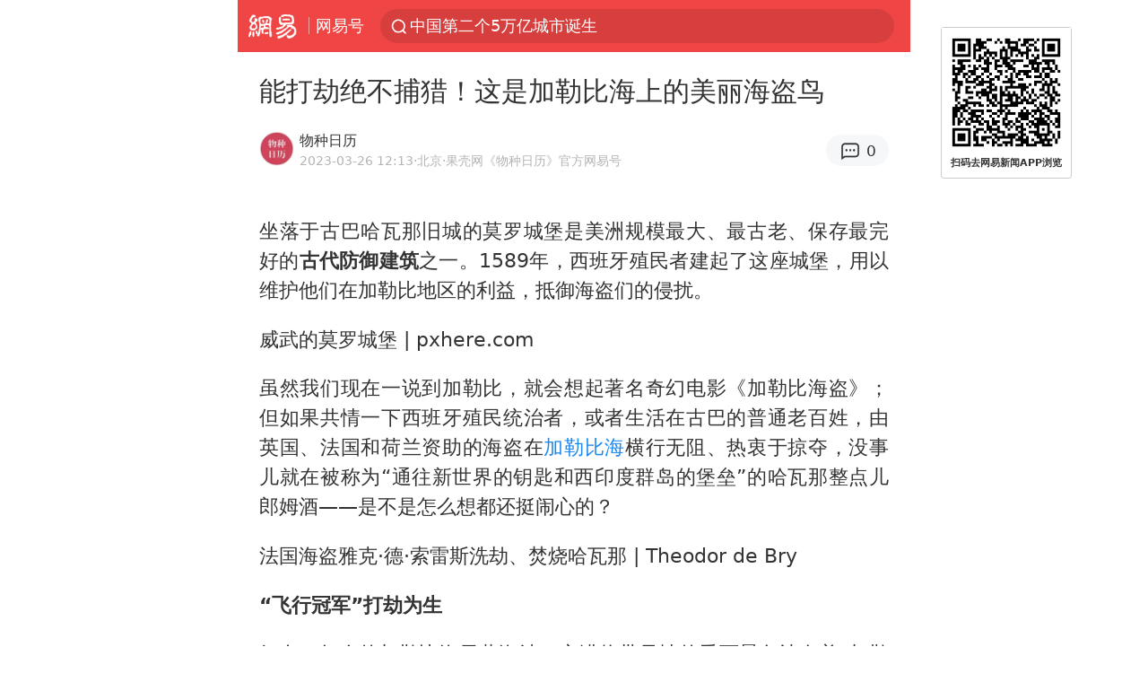

--- FILE ---
content_type: text/html; charset=utf-8
request_url: https://m.163.com/dy/article/I0OMAOQ805259Q0E.html?clickfrom=subscribe
body_size: 17901
content:
<!DOCTYPE html>
<html 
 lang="en" 
 data-publishtime="2023-03-26 12:13:38"
 data-id="I0OMAOQ805259Q0E"
 data-keys="海鸟,军舰,群岛,珊瑚礁,海盗鸟,加勒比海"
 data-category="动物"
 data-tid="T1467779078619"
 data-rec-category="动物/野生动物/鸟类"
 data-st=""
 data-type=""
 data-pay-type=""
 data-extend_type=""
 data-extend_id=""
 
>
  <head>
    <meta charset="utf-8" />
    <link rel="dns-prefetch" href="//cms-bucket.ws.126.net" />
    <link rel="dns-prefetch" href="//static.ws.126.net" />
    <link rel="dns-prefetch" href="//vmonitor.ws.netease.com" />
    <link rel="dns-prefetch" href="//nex.163.com" />
    <link rel="dns-prefetch" href="//g.163.com" />
    <link rel="dns-prefetch" href="//ipservice.ws.126.net" />
    <link rel="dns-prefetch" href="//channel.m.163.com" />
    <link rel="dns-prefetch" href="//nimg.ws.126.net" />
    <link rel="dns-prefetch" href="//analytics.163.com" />
    <link rel="dns-prefetch" href="//flv2.bn.netease.com" />
    <link rel="dns-prefetch" href="//comment.api.163.com" />
    <meta name="mobile-web-app-capable" content="yes" />
    <meta name="apple-mobile-web-app-capable" content="yes" />
    <meta name="apple-mobile-web-app-status-bar-style" content="default" />
    <meta name="theme-color" content="#ef4645" />
    <meta id="viewport" name="viewport" content="width=device-width,initial-scale=1,minimum-scale=1,maximum-scale=1,user-scalable=no, viewport-fit=cover"/>
    <meta http-equiv="X-UA-Compatible" content="ie=edge" />
    <title>能打劫绝不捕猎！这是加勒比海上的美丽海盗鸟|军舰|加勒比海|海盗鸟|海鸟|珊瑚礁|群岛_手机网易网</title>
    <meta name="keywords" content="海鸟,军舰,群岛,珊瑚礁,海盗鸟,加勒比海" />
    <meta name="description" content="坐落于古巴哈瓦那旧城的莫罗城堡是美洲规模最大、最古老、保存最完好的古代防御建筑之一。1589年，西班牙殖民者建起了这座城堡，用以维护他们在加勒比地区的利益，抵御海盗们的侵扰。" />
    <meta property="og:title" content="能打劫绝不捕猎！这是加勒比海上的美丽海盗鸟_手机网易网" />
    <meta property="og:type" content="news" />
    <meta property="article:author" content="物种日历" />
    <meta property="article:published_time" content="2023-03-26T12:13:38+08:00" />
    <meta property="article:tag" content="海鸟,军舰,群岛,珊瑚礁,海盗鸟,加勒比海" />
    <meta property="og:description" content="坐落于古巴哈瓦那旧城的莫罗城堡是美洲规模最大、最古老、保存最完好的古代防御建筑之一。1589年，西班牙殖民者建起了这座城堡，用以维护他们在加勒比地区的利益，抵御海盗们的侵扰。" />
    <meta property="og:image" content="https://nimg.ws.126.net/?url=https%3A%2F%2Fstatic.ws.126.net%2Ff2e%2Fwap%2Fcommon%2Fimages%2Fweixinfixed1200low.jpg&thumbnail=750x2147483647&quality=75&type=jpg" />
    <meta property="og:release_date" content="2023-03-26T12:13:38+08:00" />
    <meta property="bytedance:published_time" content="2023-03-26T12:13:38+08:00" />
    <meta property="bytedance:lrDate_time" content="2023-03-26T12:13:38+08:00" />
    <meta property="bytedance:updated_time" content="2023-03-26T12:13:38+08:00" />
    <meta name="googlebot" content="index,follow" />
      <meta name="robots" content="index,follow">
    <meta content="telephone=no" name="format-detection" />
      <link rel="canonical" href="https://www.163.com/dy/article/I0OMAOQ805259Q0E.html">
    <link rel="apple-touch-icon" sizes="57x57" href="//static.ws.126.net/163/frontend/images/logo-netease-57.png" />
    <link rel="apple-touch-icon" sizes="72x72" href="//static.ws.126.net/163/frontend/images/logo-netease-72.png" />
    <link rel="apple-touch-icon" sizes="114x114" href="//static.ws.126.net/163/frontend/images/logo-netease-114.png" />      <script>window.__INITIAL_STATE__={"hideAd":false,"docId":"I0OMAOQ805259Q0E","channel":"dy","topicId":"GJV1L47Mmaoyh","recommendList":[],"articlePhotoList":[],"articlePhotoSetList":[],"articleLiveList":[],"articleVideoList":[],"category":"动物","isPaid":false,"aliasDocId":"I0OMAOQ805259Q0E","furtherReadingId":"","furtherReadingType":"","keywords":"海鸟,军舰,群岛,珊瑚礁,海盗鸟,加勒比海","aiAbstract":""}</script>
     <script>
      (function() {
        try {
          var needJumpTo = '';
          if (needJumpTo) {
            window.location.replace(needJumpTo);
          }
        } catch(err) {}
      })()
    </script>    <script>
      (function () {
        var domainMatches = [
          { test: /163\.com$/i, domain: "163" },
          { test: /baidu\.com$/i, domain: "baidu" },
          { test: /sm\.cn$/i, domain: "sm" },
          { test: /sogou\.com$/i, domain: "sogou" },
          { test: /so\.com$/i, domain: "360" },
          { test: /google/i, domain: "google" },
          { test: /bing/i, domain: "bing" },
          { test: /weibo/i, domain: "weibo" },
          { test: /toutiao/i, domain: "toutiao" },
        ];
        var referrer = document.referrer;
        var referDomain = "";
        var currentPageRefer = "";
        if (referrer) {
          var urlRegexp =
            /^([hH][tT]{2}[pP]:\/\/|[hH][tT]{2}[pP][sS]:\/\/)([^\/]+).*?/;
          var urlMatch = referrer.match(urlRegexp);
          referDomain = urlMatch && urlMatch[2] ? urlMatch[2] : referDomain;
        }
        if (referDomain) {
          currentPageRefer = referDomain;
          domainMatches.some(function (item) {
            if (item.test.test(referDomain)) {
              currentPageRefer = item.domain;
              return true;
            }
            return false;
          });
        }
        if (!currentPageRefer && referrer) {
          currentPageRefer = 'other'
        }
        window._REFER_VAL = currentPageRefer;
        var targetProtocol = "https:";
        if (window.location.protocol != targetProtocol) {
          var host = window.location.host;
          var pathname = window.location.pathname;
          var search = window.location.search;
          var hash = window.location.hash;
          if (host !== "3g.163.com" && host !== "m.163.com") {
            return;
          }
          if (search) {
            var searchParams = search.substr(1).split("&");
            if (searchParams.length > 0) {
              var newParams = [];
              var filterParams = ["referFrom", "isFromOtherWeb"];
              for (var i = 0, len = searchParams.length; i < len; i++) {
                var param = searchParams[i];
                if (filterParams.indexOf(param.split("=")[0]) === -1) {
                  newParams.push(param);
                }
              }
              search = "?" + newParams.join("&");
            }
            search =
              search +
              (search.length === 1 ? "" : "&") +
              "referFrom=" +
              currentPageRefer;
          } else {
            search = "?referFrom=" + currentPageRefer;
          }
          if (referrer && currentPageRefer !== "163") {
            search = search + "&isFromOtherWeb=true";
          }
          var targetHref = targetProtocol + "//" + host + pathname + search + hash;
          window.location.replace(targetHref);
        } else {
          var localParam = function (search, hash) {
            var s = search || window.location.search;
            var h = hash || window.location.hash;
            var fn = function (str, reg) {
              var data = {};
              if (str) {
                str.replace(reg, function ($0, $1, $2, $3) {
                  data[$1] = $3;
                });
                return data;
              }
              return null;
            };
            return {
              search: fn(s, new RegExp("([^?=&]+)(=([^&]*))?", "g")) || {},
              hash: fn(h, new RegExp("([^#=&]+)(=([^&]*))?", "g")) || {},
            };
          };
          var urlSearchReferFrom = localParam().search.referFrom;
          if (
            /referFrom/.test(window.location.search) &&
            currentPageRefer == "163"
          ) {
            window._REFER_VAL = urlSearchReferFrom || "";
          }
        }
      })();
    </script>    <script>
      (function() {
        try {
          var block = 'false';
          if (block === 'true') {
            var ua = window.navigator.userAgent
            var arr = ['baidu', 'sm', 'sogou', '360', 'google', 'bing', 'weibo', 'toutiao'];
            if(arr.indexOf(window._REFER_VAL) > -1 || /baidu/i.test(ua)) {
              window.location.replace('https://m.163.com/html/frontend/today-news-hotrank/index.html?from=wap-hide-outer-search&referFrom=' + window._REFER_VAL);
            }
          }
        } catch(err) {
        }
      })()
    </script>    <script>
      ;(function () {
        var ua = navigator.userAgent;
        var isAndroid = (/android/i).test(ua);
        var isIOS = (/iphone|ipad|ipod/i).test(ua);
        var isWinPhone = (/Windows Phone/i).test(ua);
        var isHarmony = (/Harmony/i).test(ua);
        var isPc = !isAndroid && !isIOS && !isWinPhone && !isHarmony;
        var isWechat = (/MicroMessenger/i).test(ua);
        var isQQ = (/qq\//i).test(ua);
        var isWeibo = (/weibo/i).test(ua);
        var isPopo = (/popo/i).test(ua);
        var isPaid = false;
        if(window.__INITIAL_STATE__) {
          isPaid = window.__INITIAL_STATE__.isPaid
        }
        var isMiniProgram = (/MicroMessenger.*miniProgram/i).test(ua)
        if (!isPc && (isWechat || isQQ || isWeibo || isPopo) && !isMiniProgram && (window.location.host === '3g.163.com' || window.location.host === 'm.163.com') && !isPaid) {
          var spss = getParaByName('spss');
          spss = spss || 'wap_refluxdl_2018';
          var docid = 'I0OMAOQ805259Q0E';
          location.replace('https://c.m.163.com/news/a/' + docid +'.html?from=wap_redirect&spss='+ spss +'&referFrom='+ getNewReferFrom());
        }
        function getNewReferFrom() {
          var newReferFrom = ''
          if (document.referrer && /referFrom/.test(window.location.search)) {
            var referFrom = getParaByName('referFrom')
            // 防止带referFrom参数地址有其他refer来源访问
            if (window._REFER_VAL === '163') {
              newReferFrom = referFrom
            } else {
              newReferFrom = window._REFER_VAL
            }
          }
          return newReferFrom;
        }
        function getParaByName(name) {
          var search = window.location.search;
          search = search.substr(1);
          if (typeof name === 'undefined') return search;
          var searchArr = search.split('&');
          for (var i = 0; i < searchArr.length; i++) {
            var searchStr = searchArr[i];
            searchArr[i] = searchStr.split('=');
            if (searchArr[i][0] === name) {
              return searchStr.replace(name + '=', '');
            }
          }
          return '';
        }
      })()
    </script>      <script>
        ;(function () {
          var ua = navigator.userAgent;
          var isAndroid = (/android/i).test(ua);
          var isIOS = (/iphone|ipad|ipod/i).test(ua);
          var isWinPhone = (/Windows Phone/i).test(ua);
          var isHarmony = (/Harmony/i).test(ua);
          var isPc = !isAndroid && !isIOS && !isWinPhone && !isHarmony;
          var isPaid = false;
          if(window.__INITIAL_STATE__) {
            isPaid = window.__INITIAL_STATE__.isPaid
          }
          if (isPaid && isPc) {
            var docid = 'I0OMAOQ805259Q0E';
            location.replace('https://www.163.com/dy/article/' + docid +'.html?spss=wap2pc');
          }
        })()
      </script>    <script>
      !function(){"use strict";!function(a,r,o){a.corona_error_cache=function(r){a.corona_error_cache.data.push(r)},a.corona_error_cache.data=[];var t=a[r];a[r]=function(r,o,n,e,c){a.corona_error_cache({e:c,event:"error"}),t&&t.apply(a,arguments)};var n=a[o];a[o]=function(r){a.corona_error_cache({e:r.reason,event:"unhandledrejection"}),n&&n.apply(a,arguments)}}(window,"onerror","onunhandledrejection")}();
    </script>    <script>
     (function(){
       function isSupport() {
           var testKey = 'test',
               storage = window.localStorage;
           try {
               storage.setItem(testKey, 'testValue');
           } catch (error) {
               console.log("localStorage.setItem不可以执行");
               return false;
           }
           try {
               if (storage.getItem(testKey) != 'testValue') {
                   return false
               } else {
                   storage.removeItem(testKey);
                   return true;
               }
           } catch (error) {
               console.log("localStorage.getItem不可以执行");
               return false;
           }
       }
       if (!isSupport()) {
         window.localStorage = {
           setItem: function(key,value){console.log('不支持localStorage',key,value);},
           getItem: function(key){console.log('不支持localStorage',key);return '';},
         }
       }
     })()
    </script>    <script>
      (function flexible(window, document) {
        var docEl = document.documentElement
        var dpr = window.devicePixelRatio || 1
    
        // adjust body font size
        function setBodyFontSize() {
          if (document.body) {
            document.body.style.fontSize = (12 * dpr) + 'px'
          }
          else {
            document.addEventListener('DOMContentLoaded', setBodyFontSize)
          }
        }
        setBodyFontSize();
    
        // set 1rem = viewWidth / 10
        function setRemUnit() {
          var rem = Math.min(docEl.clientWidth, 450) / 10
          docEl.style.fontSize = rem + 'px'
        }
    
        setRemUnit()
    
        // reset rem unit on page resize
        window.addEventListener('resize', setRemUnit)
        window.addEventListener('pageshow', function (e) {
          if (e.persisted) {
            setRemUnit()
          }
        })
    
        // detect 0.5px supports
        if (dpr >= 2) {
          var fakeBody = document.createElement('body')
          var testElement = document.createElement('div')
          testElement.style.border = '.5px solid transparent'
          fakeBody.appendChild(testElement)
          docEl.appendChild(fakeBody)
          if (testElement.offsetHeight === 1) {
            docEl.classList.add('hairlines')
          }
          docEl.removeChild(fakeBody)
        }
      }(window, document))
    </script>    <meta name="google-site-verification" content="PXunD38D6Oui1T44OkAPSLyQtFUloFi5plez040mUOc" />
    <script type="text/javascript">
      function setBodyPlatform () {
        try {
          if(/NewsArticle|TTWebView/i.test(navigator.userAgent)) {
            document.body.classList.add('toutiao');
          }
          else if(/baidu/i.test(navigator.userAgent)) {
            document.body.classList.add('baidu');
          }
          else if(/NewsApp/i.test(navigator.userAgent)) {
            document.body.classList.add('newsapp');
          }
          else if(/MicroMessenger.*miniProgram/i.test(navigator.userAgent)) {
            document.body.classList.add('miniprogram');
          }
          else if(!/iphone|ipad|ipod|Android|Windows Phone/i.test(navigator.userAgent)) {
            document.body.classList.add('pc');
          }
          if(/iphone|ipad|ipod/i.test(navigator.userAgent)) {
            document.body.classList.add('ios');
          }
        } catch (error) {
          console.warn(error);
        }
      }
      if (document.body) {
        setBodyPlatform()
      }
      else {
        document.addEventListener('DOMContentLoaded', setBodyPlatform)
      }
    </script>    <script>
    !function(e,n,t,s,c){var r=void 0!==t&&t.resolve,a=e[s];(a=e[s]=function(){this.modules={}}).callbacks=[],a.ready=r?function(){return a.instance?t.resolve(a.instance.vars()):new t(function(e){return a.callbacks.push(e)})}:function(e){return a.instance?e(a.instance.vars()):a.callbacks.push(e)};var i=n.createElement(c),u=n.getElementsByTagName(c)[0];i.async=!0,i.src="https://s6.music.126.net/puzzle/puzzle@000C0B" + "" + ".js",u.parentNode.insertBefore(i,u)}(window,document,window.Promise,"puzzle","script");
    </script>      <script>
        ;(function(){
        var el = document.createElement("script");
        el.src = "https://lf1-cdn-tos.bytegoofy.com/goofy/ttzz/push.js?791861feb92e3961a47d9cef96053b0e666dba9b870cab6c286b98cb684b76c44a4d40de0dd5fa9b5c2c10f69a3b501dc430e831103b45ce33654fb9f95b006c";
        el.id = "ttzz";
        var s = document.getElementsByTagName("script")[0];
        s.parentNode.insertBefore(el, s);
        })(window)
      </script>      <script>
        (function () {
          setTimeout(function () {
            var bp = document.createElement("script");
            var curProtocol = window.location.protocol.split(":")[0];
            if (curProtocol === "https" && window.location.href.indexOf("wc18") < 0) {
              bp.defer = true;
              bp.src = "https://zz.bdstatic.com/linksubmit/push.js";
              var s = document.getElementsByTagName("script")[0];
              s.parentNode.insertBefore(bp, s);
            }
          }, 2500);
        })();
      </script>    <script>
    var _hmt = _hmt || [];
    (function() {
      var hm = document.createElement("script");
      hm.src = "//hm.baidu.com/hm.js?b2d0b085a122275dd543c6d39d92bc62";
      hm.async = true;
      var s = document.getElementsByTagName("script")[0]; 
      s.parentNode.insertBefore(hm, s);
    })();
    </script>    <script>
    (function() {
      function __load_ant(flag) {
        var s = document.createElement("script");
        s.src = flag ? "//wp.m.163.com/163/frontend/antnest/NTM-5AE0KFYY-2.js" : "//static.ws.126.net/163/frontend/antnest/NTM-5AE0KFYY-2.js";
        s.async = true;
        s.onload = s.onerror = function(){
          if(!window.ntm && !flag) {
            __load_ant(true)
          }
        };
        var p = document.getElementsByTagName("script")[0]; 
        p.parentNode.insertBefore(s, p);
      }
      __load_ant(false)
    })();
    </script>    <script>try{var codeADConfig={article:{topBanner:[],content:[],aboveTieList:[],relateNewsList:[],hotNewsList:[]},video:{pause:[{adid:"codeAD-220",style:"codeAD",htmlResource:'<script>window.reviveAsync = null;<\/script><ins style="display: block;" data-revive-zoneid="220" data-revive-id="bc0ee6b32b55ca7bfb61c2a9dd1cf0c5"></ins> <script async src="//static.outin.cn/js/gtr/gtr.min.js"><\/script>'}],aboveRecommendList:[],recommendList:[{adid:"codeAD-rs1mp492we",style:"codeAD",htmlResource:'<div class="_rs1mp492we"></div> <script type="text/javascript"> (window.slotbydup = window.slotbydup || []).push({ id: "u6543399", container: "_rs1mp492we", async: true }); <\/script> <!-- 多条广告如下脚本只需引入一次 --> <scrip type="text/javascript" src="//cpro.baidustatic.com/cpro/ui/cm.js" async="async" defer="defer" > <\/script>'}]},common:{topBanner:[]}}}catch(e){console.error(e)}</script>
    <script>try{var badiu_ssp_6431680={adid:"codeAD-0324k8h8dgur",position:1,htmlResource:'<script>window.reviveAsync = null;<\/script><ins style="display: block;" data-revive-zoneid="272" data-revive-id="bc0ee6b32b55ca7bfb61c2a9dd1cf0c5"></ins> <script async src="//static.outin.cn/js/gtr/gtr.min.js"><\/script>',style:"codeAD"},toutiao_ssp_6407376={adid:"codeAD-yc0njvenpp",position:1,htmlResource:'<script>window.reviveAsync = null;<\/script><ins style="display: block;" data-revive-zoneid="273" data-revive-id="bc0ee6b32b55ca7bfb61c2a9dd1cf0c5"></ins> <script async src="//static.outin.cn/js/gtr/gtr.min.js"><\/script>',style:"codeAD"},badiu_ssp_295={adid:"codeAD-295",position:1,htmlResource:'<script>window.reviveAsync = null;<\/script><ins style="display: block;"  data-revive-zoneid="295" data-revive-id="bc0ee6b32b55ca7bfb61c2a9dd1cf0c5"></ins><script src="//static.outin.cn/js/gtr/gtr.min.js" async><\/script>',style:"codeAD"},toutiao_ssp_294={adid:"codeAD-294",position:1,htmlResource:'<script> window.reviveAsync = null; <\/script><ins style="display: block;"  data-revive-zoneid="294" data-revive-id="bc0ee6b32b55ca7bfb61c2a9dd1cf0c5"></ins><script src="//static.outin.cn/js/gtr/gtr.min.js" async><\/script>',style:"codeAD"},wechat_codeAD_238={adid:"codeAD-238",position:1,htmlResource:'<script>window.reviveAsync = null;<\/script><ins style="display: block;" data-revive-zoneid="238" data-revive-id="bc0ee6b32b55ca7bfb61c2a9dd1cf0c5"></ins> <script async src="//static.outin.cn/js/gtr/gtr.min.js"><\/script>',style:"codeAD"},uc_codeAD_250={adid:"codeAD-250",position:1,htmlResource:'<script src="//mmjs.adutp.com/source/l/common/gfdv/production/f_v/static/ci.js"><\/script>',style:"codeAD"},other_codeAD_244={adid:"codeAD-244",position:1,htmlResource:'<script>window.reviveAsync = null;<\/script><ins style="display: block;" data-revive-zoneid="244" data-revive-id="bc0ee6b32b55ca7bfb61c2a9dd1cf0c5"></ins> <script async src="//static.outin.cn/js/gtr/gtr.min.js"><\/script>',style:"codeAD"},codeADCtConfig={TBS:{article:{aboveTieList:[{adid:"codeAD-tbs",position:1,htmlResource:'<script adkey="c73ce33e2b3724f1adcec9f8179f2646" src="https://tbsad.imtt.qq.com/tbs/jssdk/js/formal/TBSJSSDK.js?rand=0.4321843743"><\/script>',style:"codeAD"}]}},baidu:{video:{pause:[{adid:"codeAD-257",style:"codeAD",htmlResource:'<ins style="display:block;" data-revive-zoneid="257" data-revive-id="bc0ee6b32b55ca7bfb61c2a9dd1cf0c5"></ins> <script> window.reviveAsync = null; <\/script> <script src="//static.outin.cn/js/gtr/gtr.min.js" async><\/script>'}],recommendList:[{adid:"codeAD-304",position:4,htmlResource:'<ins style="display: block;" data-revive-zoneid="304" data-revive-id="bc0ee6b32b55ca7bfb61c2a9dd1cf0c5"></ins><script>window.reviveAsync = null;<\/script><script src="//static.outin.cn/js/gtr/gtr.min.js" async=""><\/script>',style:"codeAD"}],aboveRecommendList:[{adid:"codeAD-0716-266",style:"codeAD",htmlResource:'<ins style="display: block;" data-revive-zoneid="266" data-revive-id="bc0ee6b32b55ca7bfb61c2a9dd1cf0c5"></ins> <script> window.reviveAsync = null; <\/script> <script async src="//static.outin.cn/js/gtr/gtr.min.js"><\/script>'}]},article:{topBanner:[{adid:"codeAD-260",style:"codeAD",htmlResource:'<ins style="display:block;" data-revive-zoneid="260" data-revive-id="bc0ee6b32b55ca7bfb61c2a9dd1cf0c5"></ins> <script> window.reviveAsync = null; <\/script> <script src="//static.outin.cn/js/gtr/gtr.min.js" async><\/script>'}],content:[{adid:"codeAD-0716-263",style:"codeAD",htmlResource:'<!-- 网易-手机网平台-文中广告(百度渠道) --> <ins style="display: block;" data-revive-zoneid="263" data-revive-id="bc0ee6b32b55ca7bfb61c2a9dd1cf0c5"></ins> <script> window.reviveAsync = null; <\/script> <script async src="//static.outin.cn/js/gtr/gtr.min.js"><\/script>'}],hotNewsList:[{adid:"codeAD-222",position:4,htmlResource:'<script>window.reviveAsync = null;<\/script><ins style="display: block;" data-revive-zoneid="222" data-revive-id="bc0ee6b32b55ca7bfb61c2a9dd1cf0c5"></ins> <script async src="//static.outin.cn/js/gtr/gtr.min.js"><\/script>',style:"codeAD"},{adid:"codeAD-223",position:9,htmlResource:'<script>window.reviveAsync = null;<\/script><ins style="display: block;" data-revive-zoneid="223" data-revive-id="bc0ee6b32b55ca7bfb61c2a9dd1cf0c5"></ins> <script async src="//static.outin.cn/js/gtr/gtr.min.js"><\/script>',style:"codeAD"},{adid:"codeAD-224",position:13,htmlResource:'<script>window.reviveAsync = null;<\/script><ins style="display: block;" data-revive-zoneid="224" data-revive-id="bc0ee6b32b55ca7bfb61c2a9dd1cf0c5"></ins> <script async src="//static.outin.cn/js/gtr/gtr.min.js"><\/script>',style:"codeAD"},{adid:"codeAD-225",position:17,htmlResource:'<script>window.reviveAsync = null;<\/script><ins style="display: block;" data-revive-zoneid="225" data-revive-id="bc0ee6b32b55ca7bfb61c2a9dd1cf0c5"></ins> <script async src="//static.outin.cn/js/gtr/gtr.min.js"><\/script>',style:"codeAD"}],relateNewsList:[{adid:"codeAD-221",position:4,htmlResource:'<script>window.reviveAsync = null;<\/script><ins style="display: block;" data-revive-zoneid="221" data-revive-id="bc0ee6b32b55ca7bfb61c2a9dd1cf0c5"></ins> <script async src="//static.outin.cn/js/gtr/gtr.min.js"><\/script>',style:"codeAD"}],aboveTieList:[badiu_ssp_6431680]},cambrian_article:{},home:{float:[{adid:"codeAD-302",style:"codeAD",htmlResource:'<ins style="display: block;" data-revive-zoneid="302" data-revive-id="bc0ee6b32b55ca7bfb61c2a9dd1cf0c5"></ins><script>window.reviveAsync = null;<\/script><script src="//static.outin.cn/js/gtr/gtr.min.js" async=""><\/script>'}]}},toutiao:{article:{topBanner:[{adid:"codeAD-261",style:"codeAD",htmlResource:'<ins style="display:block;" data-revive-zoneid="261" data-revive-id="bc0ee6b32b55ca7bfb61c2a9dd1cf0c5"></ins> <script> window.reviveAsync = null; <\/script> <script src="//static.outin.cn/js/gtr/gtr.min.js" async><\/script>'}],content:[{adid:"codeAD-0716-264",style:"codeAD",htmlResource:'<!-- 网易-手机网平台-文中广告(头条渠道) --> <ins style="display: block;" data-revive-zoneid="264" data-revive-id="bc0ee6b32b55ca7bfb61c2a9dd1cf0c5"></ins> <script> window.reviveAsync = null; <\/script> <script async src="//static.outin.cn/js/gtr/gtr.min.js"><\/script>'}],contentBom:[],aboveTieList:[toutiao_ssp_6407376]},cambrian_article:{},video:{recommendList:[],aboveRecommendList:[{adid:"codeAD-0716-267",style:"codeAD",htmlResource:'<!-- 网易-手机网平台-视频页下方通栏广告(头条渠道) --> <ins style="display: block;" data-revive-zoneid="267" data-revive-id="bc0ee6b32b55ca7bfb61c2a9dd1cf0c5"></ins> <script> window.reviveAsync = null; <\/script> <script async src="//static.outin.cn/js/gtr/gtr.min.js"><\/script>'}]}},wechat:{article:{aboveTieList:[wechat_codeAD_238]},video:{recommendList:[]}},uc:{article:{aboveTieList:[uc_codeAD_250]},video:{recommendList:[]}},other:{article:{aboveTieList:[other_codeAD_244],topBanner:[{adid:"codeAD-299",style:"codeAD",htmlResource:'<!-- 网易-手机网平台-顶部通栏(自访)~ --><ins style="display: block;" data-revive-zoneid="299" data-revive-id="bc0ee6b32b55ca7bfb61c2a9dd1cf0c5"></ins><script>window.reviveAsync = null;<\/script><script src="//static.outin.cn/js/gtr/gtr.min.js" async=""><\/script>'}],content:[{adid:"codeAD-0716-262",style:"codeAD",htmlResource:'<!-- 网易-手机网平台-文中广告(其他渠道) --> <ins style="display: block;" data-revive-zoneid="262" data-revive-id="bc0ee6b32b55ca7bfb61c2a9dd1cf0c5"></ins> <script> window.reviveAsync = null; <\/script> <script async src="//static.outin.cn/js/gtr/gtr.min.js"><\/script>'}]},video:{recommendList:[],aboveRecommendList:[{adid:"codeAD-0716-265",style:"codeAD",htmlResource:'<!-- 网易-手机网平台-视频页下方通栏广告(其他渠道) --> <ins style="display: block;" data-revive-zoneid="265" data-revive-id="bc0ee6b32b55ca7bfb61c2a9dd1cf0c5"></ins> <script> window.reviveAsync = null; <\/script> <script async src="//static.outin.cn/js/gtr/gtr.min.js"><\/script>'}]}}}}catch(c){}</script>
    <link rel="preload" href="https://static.ws.126.net/163/wap/f2e/hbs/static/article/css/main.42dc95ca.css" as="style">
    <link rel="preload" href="https://static.ws.126.net/163/wap/f2e/hbs/static/article/js/main.53f2927d.js" as="script">
    <link rel="stylesheet" type="text/css" href="https://static.ws.126.net/163/wap/f2e/hbs/static/article/css/main.42dc95ca.css">
    <!-- BjopMonitoring -->  </head>
  <body class="article ">
    <a href="https://m.163.com/hot/newsList" style="display: none;"></a>
    <img style="display: none;" src="https://nimg.ws.126.net/?url=https%3A%2F%2Fstatic.ws.126.net%2Ff2e%2Fwap%2Fcommon%2Fimages%2Fweixinfixed1200low.jpg&thumbnail=750x2147483647&quality=75&type=jpg" />
    <header class="header">
  <nav class="topNav js-topNav">
      <a class="s-back" href="/">网易</a>
    <span class="s-line"></span>
    <a class="s-channel js-topNav-channel" href="/touch/dy">网易号</a>
    <div class="s-search js-topNav-search">
      <div class="hot-words js-hot-words">
          <a class="hot-word js-hot-word" href="https://m.163.com/search">
            <span class="s-text"></span>
          </a>
      </div>    </div>
    <a class="s-comment js-topNav-comment" href="/touch/comment.html?docid=I0OMAOQ805259Q0E">
      <span class="s-count js-topNav-commentCount">0</span>
    </a>
    <div class="js-topNav-user topNav-user"></div>
  </nav>
</header>
<div class="area-topBanner js-area-topBanner"></div>
<div class="js-banner"></div>
<main class="main js-main">
  <article class="article js-article">
    <header>
      <h1 class="article-title">能打劫绝不捕猎！这是加勒比海上的美丽海盗鸟</h1>
      <section class="article-info">
            <a class="author-homePage" href="/news/sub/T1467779078619.html">
              <img 
                class="s-avatar image-lazy" 
                src="https://static.ws.126.net/163/frontend/images/2022/empty.png" 
                data-src="http://dingyue.ws.126.net/S1izCiLJ6LVEQFmcyVHYKuz1mX2B8O0sYb4shnf&#x3D;alE8m1475913920897.jpg" 
                alt="物种日历"
                data-thumbnail="65x"
              />
            </a>
        <div class="s-author">
            <address>
                <a class="author-homePage" href="/news/sub/T1467779078619.html">物种日历</a>
                <img class="s-certificationImg" src="https://img2.cache.netease.com/m/newsapp/reading/vip/bluenew.png" alt="" />
            </address>
          <div class="s-time">
            <time datetime="2023-03-26 12:13">2023-03-26 12:13</time>
              <span>·北京</span>
              <span class="s-certificationText">·果壳网《物种日历》官方网易号</span>
          </div>
        </div>
        <aside class="s-comment js-article-comment">
          <a href="/touch/comment.html?docid=I0OMAOQ805259Q0E">
            <span class="js-article-commentCount">0</span>
          </a>
        </aside>
      </section>
    </header>
    <section class="article-body js-article-body">
      <p id="1LNURBQQ">坐落于古巴哈瓦那旧城的莫罗城堡是美洲规模最大、最古老、保存最完好的<strong>古代防御建筑</strong>之一。1589年，西班牙殖民者建起了这座城堡，用以维护他们在加勒比地区的利益，抵御海盗们的侵扰。</p><p id="1LNURBR1">威武的莫罗城堡 | pxhere.com</p><p id="1LNURBR5">虽然我们现在一说到加勒比，就会想起著名奇幻电影《加勒比海盗》；但如果共情一下西班牙殖民统治者，或者生活在古巴的普通老百姓，由英国、法国和荷兰资助的海盗在<a class="keyword-search" href="https://news.163.com/news/search?keyword&#x3D;%E5%8A%A0%E5%8B%92%E6%AF%94%E6%B5%B7">加勒比海</a>横行无阻、热衷于掠夺，没事儿就在被称为“通往新世界的钥匙和西印度群岛的堡垒”的哈瓦那整点儿郎姆酒——是不是怎么想都还挺闹心的？</p><p id="1LNURBRC">法国海盗雅克·德·索雷斯洗劫、焚烧哈瓦那 | Theodor de Bry</p><p id="1LNURBRF"><strong>“飞行冠军”打劫为生</strong></p><p id="1LNURBRI">好在，如今的加勒比海天蓝海清，充满热带风情的秀丽景色让有着“加勒比明珠”之誉的古巴成为<strong>一流的旅游和疗养胜地</strong>，加勒比海盗早已成为了遥远的传说。</p><p id="1LNURBRP">哈瓦那的街景 | pixabay.com</p><p id="1LNURBRT">不过，这片海洋上依然有种<strong>强大而热衷掠夺</strong>的生物，这就是著名<a class="keyword-search" href="https://news.163.com/news/search?keyword&#x3D;%E6%B5%B7%E7%9B%97%E9%B8%9F">海盗鸟</a>——丽色军舰鸟（Fregata magnificens）！</p><p id="1LNURBRV">丽色<a class="keyword-search" href="https://news.163.com/news/search?keyword&#x3D;%E5%86%9B%E8%88%B0">军舰</a>鸟是全球五种军舰鸟中<strong>体型最大、喙最长</strong>的。它们分布在美洲地区，归于鹈形目军舰鸟科军舰鸟属，和以呆萌表情出名的蓝脚鲣鸟（鲣鸟科）关系很近。然而蓝脚鲣鸟正是最常见的“军舰鸟打劫受害者”之一。</p><p id="1LNURBS6">雄性丽色军舰鸟 | Andrew Turner / wikimedia commons</p><p id="1LNURBSA">身长1米左右、翼展可达2米多的丽色军舰鸟，<strong>体重却只有3斤</strong>（雄鸟约1200克，雌鸟约1700克），巨大而轻盈的身体结构让它们极擅飞行与长时间高空盘旋。一只单飞如同飘摇的大风筝，集群在海面上巡飞时简直像伺机进攻的战斗机群，极具压迫感。</p><p id="1LNURBSH">天上飞过的丽色军舰鸟“战斗编队” | Félix Uribe / wiki commons</p><p id="1LNURBSL">丽色军舰鸟的羽毛并不防水，腿脚短小无蹼，绝不能在捕猎中落到水面打湿羽毛。于是，它们常常在海上耐心等待其他猎手的战果——这些猎手包括鲣鸟、海鸥，甚至还有一些猛禽——再用自己高超的飞行术猝然猛扑，迫使受害鸟吐出口中鱼虾，<strong>再一个俯冲抢走坠落的食物</strong>。</p><p id="1LNURBSS">军舰鸟正在攻击一只鹲：它们第二喜欢的目标 | Neil Winkelmann / birdnote.org</p><p id="1LNURBT0">它们不仅会在海面掠夺，还会守在其他鸟类（如褐鲣鸟）繁殖地，抢走鸟爸鸟妈给孩子的口粮，甚至掠走同类的幼雏并吃掉。所以在繁殖期，雌军舰鸟们必须小心翼翼看护，不可片刻疏忽。</p><p id="1LNURBT2">真是心狠爪辣的“汪洋大盗”！</p><p id="1LNURBT5"><strong>“霸道总裁”却靠颜值出道</strong></p><p id="1LNURBT8">虽说丽色军舰鸟性格霸道，惯于“强盗行径”，但它们依然很受大家欢迎，这当然是因为它们<strong>矫健的身姿和颜色美丽的喉囊</strong>。</p><p id="1LNURBTA">不只是古巴人喜欢它们，安提瓜与巴布达的国鸟也是丽色军舰鸟。在太平洋上，瑙鲁的国徽上和基里巴斯的国旗和国徽上都有军舰鸟的身影。</p><p id="1LNURBTH">瑙鲁的国徽，左下角站着一只雌性军舰鸟（意会一下！） | wikimedia commons</p><p id="1LNURBTL">军舰鸟是海鸟中少有的<strong>雌雄分明</strong>的鸟类。雄鸟全身黑喉部猩红，雌性全身黑胸部白，亚成体（未成年）头部胸前都呈白色。</p><p id="1LNURBTS">丽色军舰鸟雌鸟 | Charles J. Sharp / wiki commons</p><p id="1LNURBU0">在繁殖期，急切求偶的雄军舰鸟格外引人注目——它们给自己艳丽的喉囊拼命充气，膨胀成一个巨大鲜红的“气球”。这气球的颜色越艳，越体现出<strong>充足的营养摄入和优秀的基因</strong>。</p><p id="1LNURBU7">“引吭高歌”是雄鸟求偶时的日常姿势 | Andrew Turner / wiki commons</p><p id="1LNURBUB">当其他鸟类想方设法减少空气阻力而在飞行时收缩喉囊时，求偶的雄性军舰鸟却带着巨大的“红色气球”在空中遨游盘旋，向雌性炫耀自己优秀的飞行能力，<strong>大肆散发性感信号</strong>。</p><p id="1LNURBUI">如同无声高唱《告白气球》（喂！） | Lip Kee / wiki commons</p><p id="1LNURBUL"><strong>不是“海盗”，是珊瑚礁修复师</strong></p><p id="1LNURBUO">古巴的大小与佛罗里达相当，由于农业和工业发展影响低，人口密度低，是加勒比地区<strong>生态多样性最高的岛屿</strong>。这里有超过10000个特有的植物和动物物种，保有着健康的海洋物种遗传库，对北美洲的鸟类迁徙也非常重要。</p><p id="1LNURBUV">古巴特有的彩条蜗牛（Polymita spp.）可能是世界上色彩最多变、最绚丽的树蜗牛 | Di Bruno D’Amici / fenomenologia.net</p><p id="1LNURBV3">作为西印度<a class="keyword-search" href="https://news.163.com/news/search?keyword&#x3D;%E7%BE%A4%E5%B2%9B">群岛</a>中面积最大的岛国，古巴的<a class="keyword-search" href="https://news.163.com/news/search?keyword&#x3D;%E7%8F%8A%E7%91%9A%E7%A4%81">珊瑚礁</a>占加勒比海岛屿所有珊瑚礁的三分之一，是<strong>全球珊瑚礁研究的重要资源</strong>。不过，和世界各地大多数正在消失的珊瑚礁一样，古巴珊瑚礁受到水温变化、入侵动植物、污染和过度捕捞的严重影响。</p><p id="1LNURBVA">古巴海底的珊瑚 | q. phia / wiki commons</p><p id="1LNURBVE">生态学家研究发现，气候变暖、海水温度过高会导致珊瑚白化，<strong>但如果珊瑚礁附近岛屿有<a class="keyword-search" href="https://news.163.com/news/search?keyword&#x3D;%E6%B5%B7%E9%B8%9F">海鸟</a>生活，则可以明显提高珊瑚的恢复能力</strong>。海鸟虽然无法直接帮助珊瑚礁抵抗白化，但却能通过其充满营养物质的粪便滋养珊瑚虫，促进这些珊瑚礁的恢复。</p><p id="1LNURBVG">捕食鱼类的海鸟粪便中富含氮磷，可以支撑健康珊瑚礁系统的形成。海鸟较少的岛屿缺乏这些营养物质，其周围的珊瑚礁就相对较少。</p><p id="1LNURBVI">丽色军舰鸟作为大型食肉海鸟，成年后基本没有天敌（除了不断恶化的环境和极端天气），是食物链中<strong>吃得多拉得多</strong>的顶级消费者，为氮磷等生命基本元素的海陆间循环传递出力很多。</p><p id="1LNURBVP">在海岛周围盘旋的丽色军舰鸟们 | André Ganzarolli Martins / wiki commons</p><p id="1LNURBVT">自20世纪中叶以来，全球海鸟的数量<strong>下降了大约三分之二</strong>，保护海鸟是一项很紧迫的任务。</p><p id="1LNURBVV">消灭岛屿上危害海鸟的入侵物种、减少人类渔业过度捕捞行为、保护军舰鸟栖息地，维护世界各地岛屿上各种海鸟的数量，是保护和恢复珊瑚礁的重要方式，能够促进生物多样性，也有益于许多沿海生态系统和人类自身。</p><p id="1LNURC02"><strong>保护珊瑚礁，各国各物种一起努力</strong></p><p id="1LNURC05">古巴正在其他国家、协会的帮助下<strong>重建珊瑚礁</strong>。大自然保护协会（TNC）与古巴保护机构合作超过20年，提供保护区管理和规划，珊瑚礁监测，气候适应和可持续旅游等培训。他们正在运用气候数据建立模型，根据珊瑚虫存活概率确定保护干预措施的优先地点，以此支持古巴等国的珊瑚礁保护工作。</p><p id="1LNURC0C">卫星拍摄的古巴周围海域情况，浅蓝色部分指出了珊瑚礁的存在 | European Space Agency / wiki commons</p><p id="1LNURC0G">2015年，古巴科技环境部（CITMA）与美国国家海洋和大气管理局（NOAA）、美国国家公园管理局（NPS）签署了备忘录，旨在促进双方<strong>共同致力于科学研究</strong>，并<strong>共同管理海洋保护区</strong>。</p><p id="1LNURC0I">签署协议的NOAA局长凯瑟琳博士说：“国际合作保护海洋的机会是非常宝贵的。”NPS主管乔纳森则指出：“合作是保护我们共有的加勒比海和墨西哥湾地区自然遗产的极佳途径。”</p><p id="1LNURC0J">世界各国同在地球这颗蓝色星球上，共享洋流连通的五大洋。维护健康的海洋系统是人类命运共同体一起面对的挑战。毕竟，生态系统中的鱼、海洋哺乳动物、鸟类及其他生物没有国界。</p><p id="1LNURC0R">作者：棣棠</p><p id="1LNURC0S">编辑：老猫</p><p id="1LNURC10">本文来自物种日历，欢迎转发</p><p id="1LNURC11">如需转载请联系sns@guokr.com</p>
    </section>
    <div class="unfold-wrap js-unfold-wrap"></div>
    <div class="js-pay-wrap"></div>
    <div class="js-pay-recommend-wrap"></div>
    <footer class="article-footer">
        <div class="s-statement">特别声明：本文为网易自媒体平台“网易号”作者上传并发布，仅代表该作者观点。网易仅提供信息发布平台。</div>
          <div class="s-statement">Notice: The content above (including the pictures and videos if any) is uploaded and posted by a user of NetEase Hao, which is a social media platform and only provides information storage services.</div>
    </footer>
  </article>
  <div class="js-recommend-vip"></div>
  <div class="js-area-contentBottom"></div>
  <section 
    class="main-openApp js-open-app" 
    data-param="I0OMAOQ805259Q0E"
    data-mod="articleWakeupButton"
    data-act="article_body_bottom_wakeup"
  >
    打开网易新闻体验更佳
  </section>
  <div class="area-aboveTieList js-area-aboveTieList"></div>
  <section class="hot-search">
    <h3>热搜</h3>
    <ul>
        <li>
          <a href="https://m.163.com/cm/news/search?spsc&#x3D;sps&amp;spss&#x3D;sps_sem&amp;redirect&#x3D;1&amp;keyword&#x3D;%E5%A5%B3%E5%AD%90%E5%8F%9612%E4%B8%87%E6%8C%82%E7%94%B5%E7%93%B6%E8%BD%A6%E6%8A%8A%E6%89%8B%E4%B8%8A%E5%85%A8%E4%B8%A2%E4%BA%86">女子取12万挂电瓶车把手上全丢了</a>
        </li>
        <li>
          <a href="https://m.163.com/cm/news/search?spsc&#x3D;sps&amp;spss&#x3D;sps_sem&amp;redirect&#x3D;1&amp;keyword&#x3D;%E7%94%B7%E5%AD%90%E7%9B%97%E7%AA%83%E8%A2%AB%E6%8A%93%20%E8%B7%B3%E7%AA%97%E9%AA%A8%E6%8A%98%E5%8F%8D%E7%B4%A2%E8%B5%9445%E4%B8%87">男子盗窃被抓 跳窗骨折反索赔45万</a>
        </li>
        <li>
          <a href="https://m.163.com/cm/news/search?spsc&#x3D;sps&amp;spss&#x3D;sps_sem&amp;redirect&#x3D;1&amp;keyword&#x3D;%E4%BF%84%E7%BD%97%E6%96%AF%E7%A7%AF%E9%9B%AA9%E5%B1%82%E6%A5%BC%E9%AB%98%E8%A7%86%E9%A2%91%E7%B3%BBAI%E7%94%9F%E6%88%90">俄罗斯积雪9层楼高视频系AI生成</a>
        </li>
        <li>
          <a href="https://m.163.com/cm/news/search?spsc&#x3D;sps&amp;spss&#x3D;sps_sem&amp;redirect&#x3D;1&amp;keyword&#x3D;%E4%BA%BA%E6%B0%91%E6%97%A5%E6%8A%A5%E8%B0%88%E7%BD%91%E7%BB%9C%E5%B9%B3%E5%8F%B0%E8%B4%A3%E4%BB%BB">人民日报谈网络平台责任</a>
        </li>
        <li>
          <a href="https://m.163.com/cm/news/search?spsc&#x3D;sps&amp;spss&#x3D;sps_sem&amp;redirect&#x3D;1&amp;keyword&#x3D;%E4%B8%AD%E5%9B%BD%E7%AC%AC%E4%BA%8C%E4%B8%AA5%E4%B8%87%E4%BA%BF%E5%9F%8E%E5%B8%82%E8%AF%9E%E7%94%9F">中国第二个5万亿城市诞生</a>
        </li>
        <li>
          <a href="https://m.163.com/cm/news/search?spsc&#x3D;sps&amp;spss&#x3D;sps_sem&amp;redirect&#x3D;1&amp;keyword&#x3D;%E5%BB%BA%E8%A1%8C%E5%8E%9F%E5%89%AF%E8%A1%8C%E9%95%BF%E7%AB%A0%E6%9B%B4%E7%94%9F%E8%8E%B7%E5%88%9118%E5%B9%B4">建行原副行长章更生获刑18年</a>
        </li>
    </ul>
  </section>
  <div class="js-area-zxb"></div>
  
  <section class="comment">
    <h3>热门跟贴</h3>
    <article class="comment-list js-comment-list"></article>
    <div class="comment-link">
      <div
        class="js-open-app comment-open-app"
        data-param="/tie/I0OMAOQ805259Q0E"
        data-mod="articleComments"
        data-act="article_posting_wakeup"
      >
        打开APP发贴 <i class="icon-arrow"></i>
      </div>
      <div>
        <a class="js-comment-more" href="/touch/comment.html?docid=I0OMAOQ805259Q0E">
          <span class="js-comment-count">0</span>条跟贴 <i class="icon-arrow"></i>
        </a>
      </div>
    </div>
  </section>
  <div class="area-blowContent js-area-blowContent"></div>
  <div class="js-tt-tagWords"></div>
    <section class="recommend js-recommend">
      <h3>相关推荐</h3>
      <ul class="js-recommend-wrap">
          <li 
            class="recommend-item js-recommend-item"
            data-act="article_recommend"
            data-itemid="VFINSBR0F"
            data-position="1"
            data-category="video"
          >
              <a class="card-recommend-oneImg" href="/v/video/VFINSBR0F.html">
                <article>
                  <section class="s-left">
                    <h4>日本军舰航母化改造取得关键进展</h4>
                    <div class="s-info">
                        <span class="s-source">萍语萍说</span>
                        <span class="s-replyCount">12跟贴</span>
                      <span class="s-holder"></span>
                    </div>
                  </section>
                    <section class="s-right">
                      <img
                        class="image-lazy image-error"
                        src="https://static.ws.126.net/163/frontend/images/2022/empty.png"
                        data-src="http://videoimg.ws.126.net/cover/20260119/b8uCqSeJl_cover.jpg"
                        data-thumbnail="218"
                        alt="日本军舰航母化改造取得关键进展"
                      />
                        <i class="icon-play"></i>
                    </section>
                </article>
              </a></li>          <li 
            class="recommend-item js-recommend-item"
            data-act="article_recommend"
            data-itemid="VGINCBG1B"
            data-position="2"
            data-category="video"
          >
              <a class="card-recommend-oneImg" href="/v/video/VGINCBG1B.html">
                <article>
                  <section class="s-left">
                    <h4>美军舰过台海，给日本兜底，中方甩出三个大招，两国一个都没躲过</h4>
                    <div class="s-info">
                        <span class="s-source">司马平邦</span>
                      <span class="s-holder"></span>
                    </div>
                  </section>
                    <section class="s-right">
                      <img
                        class="image-lazy image-error"
                        src="https://static.ws.126.net/163/frontend/images/2022/empty.png"
                        data-src="http://videoimg.ws.126.net/cover/20260119/KeBgQ9aRv_cover.jpg"
                        data-thumbnail="218"
                        alt="美军舰过台海，给日本兜底，中方甩出三个大招，两国一个都没躲过"
                      />
                        <i class="icon-play"></i>
                    </section>
                </article>
              </a></li>          <li 
            class="recommend-item js-recommend-item"
            data-act="article_recommend"
            data-itemid="VLIRUNAOQ"
            data-position="3"
            data-category="video"
          >
              <a class="card-recommend-oneImg" href="/v/video/VLIRUNAOQ.html">
                <article>
                  <section class="s-left">
                    <h4>中国4艘军舰，抵达美国自由航行，这次美国也好好说话了！</h4>
                    <div class="s-info">
                        <span class="s-source">奶香搞笑社</span>
                        <span class="s-replyCount">1跟贴</span>
                      <span class="s-holder"></span>
                    </div>
                  </section>
                    <section class="s-right">
                      <img
                        class="image-lazy image-error"
                        src="https://static.ws.126.net/163/frontend/images/2022/empty.png"
                        data-src="http://videoimg.ws.126.net/cover/20260121/S5VpRUD1y_cover.jpg"
                        data-thumbnail="218"
                        alt="中国4艘军舰，抵达美国自由航行，这次美国也好好说话了！"
                      />
                        <i class="icon-play"></i>
                    </section>
                </article>
              </a></li>          <li 
            class="recommend-item js-recommend-item"
            data-act="article_recommend"
            data-itemid="VIIKNG3RA"
            data-position="4"
            data-category="video"
          >
              <a class="card-recommend-oneImg" href="/v/video/VIIKNG3RA.html">
                <article>
                  <section class="s-left">
                    <h4>中国军舰总吨位突破300万吨，对比美军的750万吨，谁更强？</h4>
                    <div class="s-info">
                        <span class="s-source">瞩望云霄</span>
                        <span class="s-replyCount">2跟贴</span>
                      <span class="s-holder"></span>
                    </div>
                  </section>
                    <section class="s-right">
                      <img
                        class="image-lazy image-error"
                        src="https://static.ws.126.net/163/frontend/images/2022/empty.png"
                        data-src="http://videoimg.ws.126.net/cover/20260118/k0AWOy6Hc_cover.jpg"
                        data-thumbnail="218"
                        alt="中国军舰总吨位突破300万吨，对比美军的750万吨，谁更强？"
                      />
                        <i class="icon-play"></i>
                    </section>
                </article>
              </a></li>          <li 
            class="recommend-item js-recommend-item"
            data-act="article_recommend"
            data-itemid="VNILTGC3H"
            data-position="5"
            data-category="video"
          >
              <a class="card-recommend-oneImg" href="/v/video/VNILTGC3H.html">
                <article>
                  <section class="s-left">
                    <h4>1月18日晚上台海局势最新汇报，一起来听听</h4>
                    <div class="s-info">
                        <span class="s-source">灵犀档案</span>
                      <span class="s-holder"></span>
                    </div>
                  </section>
                    <section class="s-right">
                      <img
                        class="image-lazy image-error"
                        src="https://static.ws.126.net/163/frontend/images/2022/empty.png"
                        data-src="http://videoimg.ws.126.net/cover/20260119/pbKMGFehm_cover.jpg"
                        data-thumbnail="218"
                        alt="1月18日晚上台海局势最新汇报，一起来听听"
                      />
                        <i class="icon-play"></i>
                    </section>
                </article>
              </a></li>          <li 
            class="recommend-item js-recommend-item"
            data-act="article_recommend"
            data-itemid="VJINT68U2"
            data-position="6"
            data-category="video"
          >
              <a class="card-recommend-oneImg" href="/v/video/VJINT68U2.html">
                <article>
                  <section class="s-left">
                    <h4>继瑞典和英美之后，日本也想击沉我们的军舰，这回目标是054B</h4>
                    <div class="s-info">
                        <span class="s-source">最后的苏霍伊视频</span>
                        <span class="s-replyCount">1跟贴</span>
                      <span class="s-holder"></span>
                    </div>
                  </section>
                    <section class="s-right">
                      <img
                        class="image-lazy image-error"
                        src="https://static.ws.126.net/163/frontend/images/2022/empty.png"
                        data-src="http://videoimg.ws.126.net/cover/20260119/MGlVySKpA_cover.jpg"
                        data-thumbnail="218"
                        alt="继瑞典和英美之后，日本也想击沉我们的军舰，这回目标是054B"
                      />
                        <i class="icon-play"></i>
                    </section>
                </article>
              </a></li>          <li 
            class="recommend-item js-recommend-item"
            data-act="article_recommend"
            data-itemid="KJQD0T8J05564850"
            data-position="7"
            data-category=""
          >
              <a class="card-recommend-threeImg" href="/dy/article/KJQD0T8J05564850.html">
                <article>
                  <h4>美又在公海扣油轮！挂哪国旗都不好使？对华海上封锁预演已经打响</h4>
                  <section class="s-imgs-wrap">
                    <div class="s-imgs">
                      <img
                        src="https://static.ws.126.net/163/frontend/images/2022/empty.png"
                        class="image-lazy image-error"
                        data-src="http://bjnewsrec-cv.ws.126.net/three94238104509j00t97f73002ld000ws00mmp.jpg"
                        data-thumbnail="218"
                        alt=""
                      />
                      <img
                        src="https://static.ws.126.net/163/frontend/images/2022/empty.png"
                        class="image-lazy image-error"
                        data-src="http://bjnewsrec-cv.ws.126.net/three124648e5b05j00t97f6u002xd000xq00gqp.jpg"
                        data-thumbnail="218"
                        alt=""
                      />
                      <img
                        src="https://static.ws.126.net/163/frontend/images/2022/empty.png"
                        class="image-lazy image-error"
                        data-src="http://bjnewsrec-cv.ws.126.net/three213dedd37bbj00t97f6x002id000zz00jip.jpg"
                        data-thumbnail="218"
                        alt=""
                      />
                    </div>
                  </section>
                  <div class="s-info">
                      <span class="s-source">凉羽亭</span>
                      <span class="s-replyCount">1跟贴</span>
                    <span class="s-holder"></span>
                  </div>
                </article>
              </a></li>          <li 
            class="recommend-item js-recommend-item"
            data-act="article_recommend"
            data-itemid="VKIRICJK2"
            data-position="8"
            data-category="video"
          >
              <a class="card-recommend-oneImg" href="/v/video/VKIRICJK2.html">
                <article>
                  <section class="s-left">
                    <h4>美军称在加勒比海再次扣押一艘油轮</h4>
                    <div class="s-info">
                        <span class="s-source">新华社</span>
                      <span class="s-holder"></span>
                    </div>
                  </section>
                    <section class="s-right">
                      <img
                        class="image-lazy image-error"
                        src="https://static.ws.126.net/163/frontend/images/2022/empty.png"
                        data-src="http://videoimg.ws.126.net/cover/20260121/TrCJqbRih_cover.jpg"
                        data-thumbnail="218"
                        alt="美军称在加勒比海再次扣押一艘油轮"
                      />
                        <i class="icon-play"></i>
                    </section>
                </article>
              </a></li>          <li 
            class="recommend-item js-recommend-item"
            data-act="article_recommend"
            data-itemid="VQIR49CG9"
            data-position="9"
            data-category="video"
          >
              <a class="card-recommend-oneImg" href="/v/video/VQIR49CG9.html">
                <article>
                  <section class="s-left">
                    <h4>多国导弹，为何同时瞄准中国军舰？</h4>
                    <div class="s-info">
                        <span class="s-source">老好人的愤怒</span>
                      <span class="s-holder"></span>
                    </div>
                  </section>
                    <section class="s-right">
                      <img
                        class="image-lazy image-error"
                        src="https://static.ws.126.net/163/frontend/images/2022/empty.png"
                        data-src="http://videoimg.ws.126.net/cover/20260121/KW02d6gCG_cover.jpg"
                        data-thumbnail="218"
                        alt="多国导弹，为何同时瞄准中国军舰？"
                      />
                        <i class="icon-play"></i>
                    </section>
                </article>
              </a></li>          <li 
            class="recommend-item js-recommend-item"
            data-act="article_recommend"
            data-itemid="VZISJPH7E"
            data-position="10"
            data-category="video"
          >
              <a class="card-recommend-oneImg" href="/v/video/VZISJPH7E.html">
                <article>
                  <section class="s-left">
                    <h4>刚闯海峡就被解放军锁定，美专家警告台海再闹就要出大事了</h4>
                    <div class="s-info">
                        <span class="s-source">一饮山河</span>
                      <span class="s-holder"></span>
                    </div>
                  </section>
                    <section class="s-right">
                      <img
                        class="image-lazy image-error"
                        src="https://static.ws.126.net/163/frontend/images/2022/empty.png"
                        data-src="http://videoimg.ws.126.net/cover/20260121/2Cq97YEU8_cover.jpg"
                        data-thumbnail="218"
                        alt="刚闯海峡就被解放军锁定，美专家警告台海再闹就要出大事了"
                      />
                        <i class="icon-play"></i>
                    </section>
                </article>
              </a></li>          <li 
            class="recommend-item js-recommend-item"
            data-act="article_recommend"
            data-itemid="VQIN6KTIH"
            data-position="11"
            data-category="video"
          >
              <a class="card-recommend-oneImg" href="/v/video/VQIN6KTIH.html">
                <article>
                  <section class="s-left">
                    <h4>一颗导弹贴着海面飞行，击中战舰，全舰被炸碎高能瞬间曝光</h4>
                    <div class="s-info">
                        <span class="s-source">风俱话生活</span>
                      <span class="s-holder"></span>
                    </div>
                  </section>
                    <section class="s-right">
                      <img
                        class="image-lazy image-error"
                        src="https://static.ws.126.net/163/frontend/images/2022/empty.png"
                        data-src="http://videoimg.ws.126.net/cover/20260119/V1ojpNvlb_cover.jpg"
                        data-thumbnail="218"
                        alt="一颗导弹贴着海面飞行，击中战舰，全舰被炸碎高能瞬间曝光"
                      />
                        <i class="icon-play"></i>
                    </section>
                </article>
              </a></li>          <li 
            class="recommend-item js-recommend-item"
            data-act="article_recommend"
            data-itemid="VGIJ0O8PQ"
            data-position="12"
            data-category="video"
          >
              <a class="card-recommend-oneImg" href="/v/video/VGIJ0O8PQ.html">
                <article>
                  <section class="s-left">
                    <h4>这就是韩国最先进的“正祖大王”号驱逐舰真实影像，超乎你的想象</h4>
                    <div class="s-info">
                        <span class="s-source">大国之盾</span>
                      <span class="s-holder"></span>
                    </div>
                  </section>
                    <section class="s-right">
                      <img
                        class="image-lazy image-error"
                        src="https://static.ws.126.net/163/frontend/images/2022/empty.png"
                        data-src="http://videoimg.ws.126.net/cover/20260117/P5HXlAsuO_cover.jpg"
                        data-thumbnail="218"
                        alt="这就是韩国最先进的“正祖大王”号驱逐舰真实影像，超乎你的想象"
                      />
                        <i class="icon-play"></i>
                    </section>
                </article>
              </a></li>          <li 
            class="recommend-item js-recommend-item"
            data-act="article_recommend"
            data-itemid="VSIORJR6C"
            data-position="13"
            data-category="video"
          >
              <a class="card-recommend-oneImg" href="/v/video/VSIORJR6C.html">
                <article>
                  <section class="s-left">
                    <h4>中国三艘军舰正式刷上海军玄号台退将：压制住日本军国主义！</h4>
                    <div class="s-info">
                        <span class="s-source">长野星河散去了</span>
                        <span class="s-replyCount">6跟贴</span>
                      <span class="s-holder"></span>
                    </div>
                  </section>
                    <section class="s-right">
                      <img
                        class="image-lazy image-error"
                        src="https://static.ws.126.net/163/frontend/images/2022/empty.png"
                        data-src="http://videoimg.ws.126.net/cover/20260120/rqlJMIdXy_cover.jpg"
                        data-thumbnail="218"
                        alt="中国三艘军舰正式刷上海军玄号台退将：压制住日本军国主义！"
                      />
                        <i class="icon-play"></i>
                    </section>
                </article>
              </a></li>          <li 
            class="recommend-item js-recommend-item"
            data-act="article_recommend"
            data-itemid="KJNA6F230001899O"
            data-position="14"
            data-category=""
          >
              <a class="card-recommend-oneImg" href="/dy/article/KJNA6F230001899O.html">
                <article>
                  <section class="s-left">
                    <h4>克罗地亚总统劝特朗普"考虑"斯瓦尔巴群岛 挪威急跳脚</h4>
                    <div class="s-info">
                        <span class="s-source">澎湃新闻</span>
                        <span class="s-replyCount">3287跟贴</span>
                      <span class="s-holder"></span>
                    </div>
                  </section>
                    <section class="s-right">
                      <img
                        class="image-lazy image-error"
                        src="https://static.ws.126.net/163/frontend/images/2022/empty.png"
                        data-src="http://cms-bucket.ws.126.net/2026/0120/f82a7e8fp00t957fb0012c0009c0070c.png"
                        data-thumbnail="218"
                        alt="克罗地亚总统劝特朗普&quot;考虑&quot;斯瓦尔巴群岛 挪威急跳脚"
                      />
                    </section>
                </article>
              </a></li>          <li 
            class="recommend-item js-recommend-item"
            data-act="article_recommend"
            data-itemid="VOIPHLT71"
            data-position="15"
            data-category="video"
          >
              <a class="card-recommend-oneImg" href="/v/video/VOIPHLT71.html">
                <article>
                  <section class="s-left">
                    <h4>蔡正元分析：连台海中线都守不住，还在吹军事能力</h4>
                    <div class="s-info">
                        <span class="s-source">天是蓝蓝的</span>
                      <span class="s-holder"></span>
                    </div>
                  </section>
                    <section class="s-right">
                      <img
                        class="image-lazy image-error"
                        src="https://static.ws.126.net/163/frontend/images/2022/empty.png"
                        data-src="http://videoimg.ws.126.net/cover/20260120/TLte9BVJX_cover.jpg"
                        data-thumbnail="218"
                        alt="蔡正元分析：连台海中线都守不住，还在吹军事能力"
                      />
                        <i class="icon-play"></i>
                    </section>
                </article>
              </a></li>          <li 
            class="recommend-item js-recommend-item"
            data-act="article_recommend"
            data-itemid="VKIN4718K"
            data-position="16"
            data-category="video"
          >
              <a class="card-recommend-oneImg" href="/v/video/VKIN4718K.html">
                <article>
                  <section class="s-left">
                    <h4>我们可能移不走仁爱礁菲坐滩旧军舰，即便垮掉也是个大麻烦！</h4>
                    <div class="s-info">
                        <span class="s-source">环球谈军武</span>
                      <span class="s-holder"></span>
                    </div>
                  </section>
                    <section class="s-right">
                      <img
                        class="image-lazy image-error"
                        src="https://static.ws.126.net/163/frontend/images/2022/empty.png"
                        data-src="http://videoimg.ws.126.net/cover/20260119/2nripWVBI_cover.jpg"
                        data-thumbnail="218"
                        alt="我们可能移不走仁爱礁菲坐滩旧军舰，即便垮掉也是个大麻烦！"
                      />
                        <i class="icon-play"></i>
                    </section>
                </article>
              </a></li>          <li 
            class="recommend-item js-recommend-item"
            data-act="article_recommend"
            data-itemid="VNINVJJ7F"
            data-position="17"
            data-category="video"
          >
              <a class="card-recommend-oneImg" href="/v/video/VNINVJJ7F.html">
                <article>
                  <section class="s-left">
                    <h4>中国反舰导弹，实战高光时刻！</h4>
                    <div class="s-info">
                        <span class="s-source">大国芝士局</span>
                      <span class="s-holder"></span>
                    </div>
                  </section>
                    <section class="s-right">
                      <img
                        class="image-lazy image-error"
                        src="https://static.ws.126.net/163/frontend/images/2022/empty.png"
                        data-src="http://videoimg.ws.126.net/cover/20260119/h6cNmUJ9M_cover.jpg"
                        data-thumbnail="218"
                        alt="中国反舰导弹，实战高光时刻！"
                      />
                        <i class="icon-play"></i>
                    </section>
                </article>
              </a></li>          <li 
            class="recommend-item js-recommend-item"
            data-act="article_recommend"
            data-itemid="VIIMCV5F8"
            data-position="18"
            data-category="video"
          >
              <a class="card-recommend-oneImg" href="/v/video/VIIMCV5F8.html">
                <article>
                  <section class="s-left">
                    <h4>进化失误的物种，到底有多可怕？“捕鸟树”杀死十万多只海鸟！</h4>
                    <div class="s-info">
                        <span class="s-source">科普百家</span>
                      <span class="s-holder"></span>
                    </div>
                  </section>
                    <section class="s-right">
                      <img
                        class="image-lazy image-error"
                        src="https://static.ws.126.net/163/frontend/images/2022/empty.png"
                        data-src="https://dingyue.ws.126.net/2026/01/19/GnFQ9k91NnFNINNCxkFuY94e3tX9whJS0mbv7u5g9"
                        data-thumbnail="218"
                        alt="进化失误的物种，到底有多可怕？“捕鸟树”杀死十万多只海鸟！"
                      />
                        <i class="icon-play"></i>
                    </section>
                </article>
              </a></li>          <li 
            class="recommend-item js-recommend-item"
            data-act="article_recommend"
            data-itemid="VLIR3NDAR"
            data-position="19"
            data-category="video"
          >
              <a class="card-recommend-oneImg" href="/v/video/VLIR3NDAR.html">
                <article>
                  <section class="s-left">
                    <h4>台海发生激烈对峙！解放军2架武直10全程跟随，美军带新面孔亮相</h4>
                    <div class="s-info">
                        <span class="s-source">塑料叉FOKU</span>
                      <span class="s-holder"></span>
                    </div>
                  </section>
                    <section class="s-right">
                      <img
                        class="image-lazy image-error"
                        src="https://static.ws.126.net/163/frontend/images/2022/empty.png"
                        data-src="http://videoimg.ws.126.net/cover/20260121/tqLW7VaQd_cover.jpg"
                        data-thumbnail="218"
                        alt="台海发生激烈对峙！解放军2架武直10全程跟随，美军带新面孔亮相"
                      />
                        <i class="icon-play"></i>
                    </section>
                </article>
              </a></li>          <li 
            class="recommend-item js-recommend-item"
            data-act="article_recommend"
            data-itemid="KJIT12V605327A12"
            data-position="20"
            data-category=""
          >
              <a class="card-recommend-threeImg" href="/dy/article/KJIT12V605327A12.html">
                <article>
                  <h4>被进化带偏的物种有多可怕？捕鸟树“杀鸟为乐”，却忘了传播种子</h4>
                  <section class="s-imgs-wrap">
                    <div class="s-imgs">
                      <img
                        src="https://static.ws.126.net/163/frontend/images/2022/empty.png"
                        class="image-lazy image-error"
                        data-src="http://bjnewsrec-cv.ws.126.net/three607304644a1j00t92100002jd000sg00iym.jpg"
                        data-thumbnail="218"
                        alt=""
                      />
                      <img
                        src="https://static.ws.126.net/163/frontend/images/2022/empty.png"
                        class="image-lazy image-error"
                        data-src="http://bjnewsrec-cv.ws.126.net/three31463347024j00t92100002td000sg00izm.jpg"
                        data-thumbnail="218"
                        alt=""
                      />
                      <img
                        src="https://static.ws.126.net/163/frontend/images/2022/empty.png"
                        class="image-lazy image-error"
                        data-src="http://bjnewsrec-cv.ws.126.net/three5751b2ddfefj00t92100004xd000sg00lcm.jpg"
                        data-thumbnail="218"
                        alt=""
                      />
                    </div>
                  </section>
                  <div class="s-info">
                      <span class="s-source">魅力科学君</span>
                    <span class="s-holder"></span>
                  </div>
                </article>
              </a></li>      </ul>
    </section>
  <div class="loading js-loading">
    <svg class="circular" viewBox="25 25 50 50">
      <circle class="path" cx="50" cy="50" r="20" fill="none" stroke-width="4" stroke-miterlimit="10" />
    </svg>
  </div>
  <div class="js-infinite-scroll"></div>
</main>
<footer class="footer">
  
</footer>
<aside class="floatMenu js-floatMenu">
  <div class="floatMenu-content">
    <span class="floatMenu-toTop js-floatMenu-toTop">回到顶部</span>
    <em></em>
    <a class="floatMenu-home js-floatMenu-toHome" href="/">回到首页</a>
  </div>
</aside><div class="js-area-buoys"></div>
<script>
  if (window.location.host.indexOf('.163.com') < 0) {
    document.body.innerHTML = ''
  }
</script>

    <script type="application/ld+json">
      {
        "@context": "http://schema.org",
        "@type": "NewsArticle",
        "mainEntityOfPage": {
          "@type": "WebPage",
    
          "@id": "https://m.163.com/dy/article/I0OMAOQ805259Q0E.html"
        },
        "headline": "能打劫绝不捕猎！这是加勒比海上的美丽海盗鸟",
        "image": {
          "@type": "ImageObject",
          "url": "https://nimg.ws.126.net/?url=https%3A%2F%2Fstatic.ws.126.net%2Ff2e%2Fwap%2Fcommon%2Fimages%2Fweixinfixed1200low.jpg&thumbnail=750x480&quality=75&type=jpg",
          "width": 720,
          "height": 540
        },
        "datePublished": "2023-03-26T12:13:38+08:00",
        "dateModified": "2023-03-26T12:13:38+08:00",
        "author": {
          "@type": "Organization",
          "name": "物种日历"
        },
        "publisher": {
          "@type": "Organization",
          "name": "手机网易网",
          "logo": {
            "@type": "ImageObject",
            "url": "https://cms-bucket.nosdn.127.net/6e3e71b810474d699e0cf512101220d020170830175354.png",
            "width": 260,
            "height": 60
          }
        },
        "description": "坐落于古巴哈瓦那旧城的莫罗城堡是美洲规模最大、最古老、保存最完好的古代防御建筑之一。1589年，西班牙殖民者建起了这座城堡，用以维护他们在加勒比地区的利益，抵御海盗们的侵扰。"
      }
    </script>    <script src="https://static.ws.126.net/163/wap/f2e/hbs/static/article/js/main.53f2927d.js" async crossorigin="anonymous"></script>
    <script async src="https://static.ws.126.net/163/frontend/js/2022/url-param-inherit.js"></script>    <script async src="https://static.ws.126.net/163/wap/wza/0628/aria.js?appid=a6655141bab6921b58446b4b806b9fbf"></script>  </body>
</html>

--- FILE ---
content_type: text/plain; charset=utf-8
request_url: https://nex.163.com/q?c=dy&t=wap_stream&l=401&app=314EA67F&nt=4G&os=null&source=other&usergroup=5&cb=callback_1769003940212_rnd_98313809
body_size: 1886
content:
callback_1769003940212_rnd_98313809({"result":1,"ads":[{"category":"dy","location":"401","position":401,"style":"codeAD","adid":"yt-332105-5911","title":"","content":"","requestTime":1769003946209,"relatedActionLinks":[{"type":"feedback","url":"https://nex.163.com/ssp/event2?data=3E0QYgJWMMUw4E3Exf9eR34hEDMTS3EI5P0DYdyalkLTWX7ZUEOW9J94VHrCQmS%2B6%2BAkrd3UJJYIuEakdAg79vjY2BwItR3fQ8smWqbHYPDEVeGGNALcNUqdwYOSPa5RHMEG0LVNn%2FZYwbz%2BlGBTDU6HNyMwkMd5jv03AnRHZKfHgUctFeun7Xqd4r9oMHKKd0OzDF%2FJBn%2BKJShaPeEEdIXUJI9VnR%2FBbme1arI1EW0SoZdQEk9sf48%2FKri9cLddrFoX%2FrPgE01J7%2BSd2lpLKdi1RVpZCCgxdcIaLZiPC92RzQ8nytfgSlwa9EbTnvpQDslGkUCgkm6SSv4k5LEdSR1CQ516THJ5eiRWqz5YjTWwKlDAf8rXe3n2LhlErVt%2Bh%2FIWItv5ePyAZlLPJOVCl2%2FXOyBHH5BisUISSMryeje6UChsVr5Zz%2BSrF48BkyM3muzEuI75%2B4%2B4TxAFoqGu4lUd79%2Fp7%2F7gsHbMRf%2BNnMYT2ncgmX1cn866pdrt%2FE%2BsuoueIBt7pbjszABbSBPTKemyTmITWIp54OagPM9Zvmcr%2FcXHdupbsUYpZZXtHm9NY73OhjxD6DDvktBPcHQVeOeNnrRHo6hLNPuHdUMJx5Mt1Xr%2BrjHlU8v9Vj45%2BM%2F1x89U3UEaHFq4%2BSlWxAemXte8YvD%2FWyr3dspQPb2IecQq0asNXr%2F6gz6AODnLo2m6PJ5Zgd7tbz8%2FiOxtifug8YIQgkgyC%2BnE3fmxFa9JSIaKjRj7m9Xhiej0HdJas%2F6CPSEq79FznSDxvZgGuwK5PNTXcrfrgLj8cXGHViyHNyMjd1cEodGPbYuwJK%2B1DetLDZaWETwEiRWSDVw2nG6h%2BDqRyf9Cy%2B2b2GqTNsowMlQHHK84ata%2FcAH2bVg%2FlW5hlv58zi2hOGkKlB18Wt5zM4MJNY0cXpw7nQKLbIS7ui897YnA%2FXcTRXaXws%2FQoKhdvwRIg99XdeCHxbgt7khceXavDhVoDXE%2BjrZV8ato2bYV%2BWuNu3DnNxcr0nRU4GS4UWUV1cK7ler45P7P5ituqLrqOqwItNgVFUYZCFfGQnmfr%2BmkfmZHakXvv0AzlpITtWybhS%2BSdULjwgyd9xcF1l6K8dQaa6PJ5yZPrbUqoIWuaxcqVMfFBbVYRbmfWy1g&event=19&ect=reason"}],"ext_param":{},"monitor":[{"action":0,"url":"https://yp.ws.126.net/ytf/fs?mt=100&yte=[base64]&wsg=-&lks=-&ptc=1"},{"action":1,"url":"https://yp.ws.126.net/ytf/fc?mt=101&yte=[base64]&wsg=-&lks=-&ptc=1"},{"action":0,"url":"https://nex.163.com/ssp/show2?data=3E0QYgJWMMUw4E3Exf9eR34hEDMTS3EI5P0DYdyalkLTWX7ZUEOW9J94VHrCQmS%2B6%2BAkrd3UJJYIuEakdAg79vjY2BwItR3fQ8smWqbHYPDEVeGGNALcNUqdwYOSPa5RHMEG0LVNn%2FZYwbz%2BlGBTDU6HNyMwkMd5jv03AnRHZKfHgUctFeun7Xqd4r9oMHKKd0OzDF%2FJBn%2BKJShaPeEEdIXUJI9VnR%2FBbme1arI1EW0SoZdQEk9sf48%2FKri9cLddrFoX%2FrPgE01J7%2BSd2lpLKdi1RVpZCCgxdcIaLZiPC92RzQ8nytfgSlwa9EbTnvpQDslGkUCgkm6SSv4k5LEdSR1CQ516THJ5eiRWqz5YjTWwKlDAf8rXe3n2LhlErVt%2Bh%2FIWItv5ePyAZlLPJOVCl2%2FXOyBHH5BisUISSMryeje6UChsVr5Zz%2BSrF48BkyM3muzEuI75%2B4%2B4TxAFoqGu4lUd79%2Fp7%2F7gsHbMRf%2BNnMYT2ncgmX1cn866pdrt%2FE%2BsuoueIBt7pbjszABbSBPTKemyTmITWIp54OagPM9Zvmcr%2FcXHdupbsUYpZZXtHm9NY73OhjxD6DDvktBPcHQVeOeNnrRHo6hLNPuHdUMJx5Mt1Xr%2BrjHlU8v9Vj45%2BM%2F1x89U3UEaHFq4%2BSlWxAemXte8YvD%2FWyr3dspQPb2IecQq0asNXr%2F6gz6AODnLo2m6PJ5Zgd7tbz8%2FiOxtifug8YIQgkgyC%2BnE3fmxFa9JSIaKjRj7m9Xhiej0HdJas%2F6CPSEq79FznSDxvZgGuwK5PNTXcrfrgLj8cXGHViyHNyMjd1cEodGPbYuwJK%2B1DetLDZaWETwEiRWSDVw2nG6h%2BDqRyf9Cy%2B2b2GqTNsowMlQHHK84ata%2FcAH2bVg%2FlW5hlv58zi2hOGkKlB18Wt5zM4MJNY0cXpw7nQKLbIS7ui897YnA%2FXcTRXaXws%2FQoKhdvwRIg99XdeCHxbgt7khceXavDhVoDXE%2BjrZV8ato2bYV%2BWuNu3DnNxcr0nRU4GS4UWUV1cK7ler45P7P5ituqLrqOqwItNgVFUYZCFfGQnmfr%2BmkfmZHakXvv0AzlpITtWybhS%2BSdULjwgyd9xcF1l6K8dQaa6PJ5yZPrbUqoIWuaxcqVMfFBbVYRbmfWy1g&v=1&event=0&ect="},{"action":1,"url":"https://nex.163.com/ssp/click2?data=3E0QYgJWMMUw4E3Exf9eR34hEDMTS3EI5P0DYdyalkLTWX7ZUEOW9J94VHrCQmS%2B6%2BAkrd3UJJYIuEakdAg79vjY2BwItR3fQ8smWqbHYPDEVeGGNALcNUqdwYOSPa5RHMEG0LVNn%2FZYwbz%2BlGBTDU6HNyMwkMd5jv03AnRHZKfHgUctFeun7Xqd4r9oMHKKd0OzDF%2FJBn%2BKJShaPeEEdIXUJI9VnR%2FBbme1arI1EW0SoZdQEk9sf48%2FKri9cLddrFoX%2FrPgE01J7%2BSd2lpLKdi1RVpZCCgxdcIaLZiPC92RzQ8nytfgSlwa9EbTnvpQDslGkUCgkm6SSv4k5LEdSR1CQ516THJ5eiRWqz5YjTWwKlDAf8rXe3n2LhlErVt%2Bh%2FIWItv5ePyAZlLPJOVCl2%2FXOyBHH5BisUISSMryeje6UChsVr5Zz%2BSrF48BkyM3muzEuI75%2B4%2B4TxAFoqGu4lUd79%2Fp7%2F7gsHbMRf%2BNnMYT2ncgmX1cn866pdrt%2FE%2BsuoueIBt7pbjszABbSBPTKemyTmITWIp54OagPM9Zvmcr%2FcXHdupbsUYpZZXtHm9NY73OhjxD6DDvktBPcHQVeOeNnrRHo6hLNPuHdUMJx5Mt1Xr%2BrjHlU8v9Vj45%2BM%2F1x89U3UEaHFq4%2BSlWxAemXte8YvD%2FWyr3dspQPb2IecQq0asNXr%2F6gz6AODnLo2m6PJ5Zgd7tbz8%2FiOxtifug8YIQgkgyC%2BnE3fmxFa9JSIaKjRj7m9Xhiej0HdJas%2F6CPSEq79FznSDxvZgGuwK5PNTXcrfrgLj8cXGHViyHNyMjd1cEodGPbYuwJK%2B1DetLDZaWETwEiRWSDVw2nG6h%2BDqRyf9Cy%2B2b2GqTNsowMlQHHK84ata%2FcAH2bVg%2FlW5hlv58zi2hOGkKlB18Wt5zM4MJNY0cXpw7nQKLbIS7ui897YnA%2FXcTRXaXws%2FQoKhdvwRIg99XdeCHxbgt7khceXavDhVoDXE%2BjrZV8ato2bYV%2BWuNu3DnNxcr0nRU4GS4UWUV1cK7ler45P7P5ituqLrqOqwItNgVFUYZCFfGQnmfr%2BmkfmZHakXvv0AzlpITtWybhS%2BSdULjwgyd9xcF1l6K8dQaa6PJ5yZPrbUqoIWuaxcqVMfFBbVYRbmfWy1g&v=1&event=1&ect="},{"action":19,"url":"https://nex.163.com/ssp/event2?data=3E0QYgJWMMUw4E3Exf9eR34hEDMTS3EI5P0DYdyalkLTWX7ZUEOW9J94VHrCQmS%2B6%2BAkrd3UJJYIuEakdAg79vjY2BwItR3fQ8smWqbHYPDEVeGGNALcNUqdwYOSPa5RHMEG0LVNn%2FZYwbz%2BlGBTDU6HNyMwkMd5jv03AnRHZKfHgUctFeun7Xqd4r9oMHKKd0OzDF%2FJBn%2BKJShaPeEEdIXUJI9VnR%2FBbme1arI1EW0SoZdQEk9sf48%2FKri9cLddrFoX%2FrPgE01J7%2BSd2lpLKdi1RVpZCCgxdcIaLZiPC92RzQ8nytfgSlwa9EbTnvpQDslGkUCgkm6SSv4k5LEdSR1CQ516THJ5eiRWqz5YjTWwKlDAf8rXe3n2LhlErVt%2Bh%2FIWItv5ePyAZlLPJOVCl2%2FXOyBHH5BisUISSMryeje6UChsVr5Zz%2BSrF48BkyM3muzEuI75%2B4%2B4TxAFoqGu4lUd79%2Fp7%2F7gsHbMRf%2BNnMYT2ncgmX1cn866pdrt%2FE%2BsuoueIBt7pbjszABbSBPTKemyTmITWIp54OagPM9Zvmcr%2FcXHdupbsUYpZZXtHm9NY73OhjxD6DDvktBPcHQVeOeNnrRHo6hLNPuHdUMJx5Mt1Xr%2BrjHlU8v9Vj45%2BM%2F1x89U3UEaHFq4%2BSlWxAemXte8YvD%2FWyr3dspQPb2IecQq0asNXr%2F6gz6AODnLo2m6PJ5Zgd7tbz8%2FiOxtifug8YIQgkgyC%2BnE3fmxFa9JSIaKjRj7m9Xhiej0HdJas%2F6CPSEq79FznSDxvZgGuwK5PNTXcrfrgLj8cXGHViyHNyMjd1cEodGPbYuwJK%2B1DetLDZaWETwEiRWSDVw2nG6h%2BDqRyf9Cy%2B2b2GqTNsowMlQHHK84ata%2FcAH2bVg%2FlW5hlv58zi2hOGkKlB18Wt5zM4MJNY0cXpw7nQKLbIS7ui897YnA%2FXcTRXaXws%2FQoKhdvwRIg99XdeCHxbgt7khceXavDhVoDXE%2BjrZV8ato2bYV%2BWuNu3DnNxcr0nRU4GS4UWUV1cK7ler45P7P5ituqLrqOqwItNgVFUYZCFfGQnmfr%2BmkfmZHakXvv0AzlpITtWybhS%2BSdULjwgyd9xcF1l6K8dQaa6PJ5yZPrbUqoIWuaxcqVMfFBbVYRbmfWy1g&event=19&ect=feedback&act="}],"resources":null,"visibility":[{"type":"0","rate_height":"1","duration":0}],"source":"广告","htmlResource":"<!-- service=7 -->\n<!-- type=codeAD -->\n<ins style=\"display: block;\" data-revive-zoneid=\"244\" data-revive-id=\"bc0ee6b32b55ca7bfb61c2a9dd1cf0c5\"></ins>\n<script>\n  window.reviveAsync = null;\n</script>\n<script src=\"//static.outin.cn/js/gtr/gtr.min.js\" async=\"\"></script>\n<!--sspClickMonitor-->\n<!--统计代码勿删，部署在body内-->","hasHtmlResource":1}]})

--- FILE ---
content_type: text/plain; charset=utf-8
request_url: https://nex.163.com/q?c=dy&t=wap_column&l=402&app=314EA67F&nt=4G&os=null&source=other&usergroup=5&cb=callback_1769003940197_rnd_42809310
body_size: 1932
content:
callback_1769003940197_rnd_42809310({"result":1,"ads":[{"category":"dy","location":"402","position":402,"style":"codeAD","adid":"yt-332101-5913","title":"","content":"","requestTime":1769003945536,"relatedActionLinks":[{"type":"feedback","url":"https://nex.163.com/ssp/event2?data=uZKnb2M5Z44sWRnDM79py8vzZyKAPo%2B6v9kND4UBpgMZefJWA5cmTs%2F5sk9aXDrQ5mFaHP5EYvEXnom%2B7%2FhAzIzUQhkSCY7sCiVy7ttkoGWZHynQu6pgBfm3%2F19WOqGhySK5YnHVclgFhOtHRN1DBI9PodeoAuNwGd5hShpoUTbA%2B%2BOFemdIYkBjw1CkLragx05E%2B00kT5wGmk1ZRJbOninNfplCGNmIeSxvM4%2FJvMyJf5h8%2FBf%2BUAxlOVIg9ctZCDlvCCeVb2qd%2F82WeQaoYbriSrPCW%2BQ9rBdIV%2BDj%2BVGUKkdLOMSp7MDeTjVDhV5e%2BQKBpOR5a2MdjwWCItnvotTgRIe3l9WrJOS%2Bp9y81a6Ou9VT6reaMtQcvRehu3vSwYd%2FfmoRs%2BskYPO66ukqyMG6R%2BlNf46n2lV9qjVCDbv9l0T1QGuQpyoXgwLKa337b0bXxOhAH4EpIsHdyBzoZtwH4ZFSmF4MMR755k1aXinQku4xHbJh815K8pkU3wM3mM8FBwPwUndIOUJJrjUfHOyi4cRNnzhpc3sMERfU%2F5L4YJb5i%2BX2vX0gNGu4e%2BRCGbOWmrQA1DXR4BXYpwp%2BBqSY7ElZRtrPLvgq%2FhWnCuTnJNviVR%2FsYi39tKtBknOo230FG0qQErf9hYk1haqXEofIMuw%2BcYzPy9XaoOH%2FL7jCLDbhte5drMIcWl5irYFp0QrzY1y%2BVichm2zKU%2FbIweEH2UppZPR0DbRmgq54B21eiJFmIvOz1D2YLfgl80ik5b7o9lr0ari3Y8wT4FZ4IMM%2FNT%2FeGgeonfVU6jOcCiWuoTgY5SKV8nkmu%2B2uqwzik%2FwxPDrIobCGWCkAJFlYMUpzwi8BUM%2B07MWC5FFkqnP%2Fd8M8HufThGl6R9ZPFsIc93g52zTfo0erC0VmHUvc6LEL65IDNXQhZgir38qb1xBRnVrDojWcV4XT60b1AN6dOxDdbpyW82DLDqMN7xWE3he0wyCVEjCPaLuZ9Px6pUAc4Kh7MgjFk9Srfz%2B9MOm7OmI2b6nm2cSSgy4L9LEm0la6TwBHlVrKWNj7lRF6NejSbQw0j52Bd5U7tbNhWT0smKACJ5HOwAmJkuP15j81xA%3D%3D&event=19&ect=reason"}],"ext_param":{},"monitor":[{"action":0,"url":"https://yp.ws.126.net/ytf/fs?mt=100&yte=[base64]&wsg=-&lks=-&ptc=1"},{"action":1,"url":"https://yp.ws.126.net/ytf/fc?mt=101&yte=[base64]&wsg=-&lks=-&ptc=1"},{"action":0,"url":"https://nex.163.com/ssp/show2?data=uZKnb2M5Z44sWRnDM79py8vzZyKAPo%2B6v9kND4UBpgMZefJWA5cmTs%2F5sk9aXDrQ5mFaHP5EYvEXnom%2B7%2FhAzIzUQhkSCY7sCiVy7ttkoGWZHynQu6pgBfm3%2F19WOqGhySK5YnHVclgFhOtHRN1DBI9PodeoAuNwGd5hShpoUTbA%2B%2BOFemdIYkBjw1CkLragx05E%2B00kT5wGmk1ZRJbOninNfplCGNmIeSxvM4%2FJvMyJf5h8%2FBf%2BUAxlOVIg9ctZCDlvCCeVb2qd%2F82WeQaoYbriSrPCW%2BQ9rBdIV%2BDj%2BVGUKkdLOMSp7MDeTjVDhV5e%2BQKBpOR5a2MdjwWCItnvotTgRIe3l9WrJOS%2Bp9y81a6Ou9VT6reaMtQcvRehu3vSwYd%2FfmoRs%2BskYPO66ukqyMG6R%2BlNf46n2lV9qjVCDbv9l0T1QGuQpyoXgwLKa337b0bXxOhAH4EpIsHdyBzoZtwH4ZFSmF4MMR755k1aXinQku4xHbJh815K8pkU3wM3mM8FBwPwUndIOUJJrjUfHOyi4cRNnzhpc3sMERfU%2F5L4YJb5i%2BX2vX0gNGu4e%2BRCGbOWmrQA1DXR4BXYpwp%2BBqSY7ElZRtrPLvgq%2FhWnCuTnJNviVR%2FsYi39tKtBknOo230FG0qQErf9hYk1haqXEofIMuw%2BcYzPy9XaoOH%2FL7jCLDbhte5drMIcWl5irYFp0QrzY1y%2BVichm2zKU%2FbIweEH2UppZPR0DbRmgq54B21eiJFmIvOz1D2YLfgl80ik5b7o9lr0ari3Y8wT4FZ4IMM%2FNT%2FeGgeonfVU6jOcCiWuoTgY5SKV8nkmu%2B2uqwzik%2FwxPDrIobCGWCkAJFlYMUpzwi8BUM%2B07MWC5FFkqnP%2Fd8M8HufThGl6R9ZPFsIc93g52zTfo0erC0VmHUvc6LEL65IDNXQhZgir38qb1xBRnVrDojWcV4XT60b1AN6dOxDdbpyW82DLDqMN7xWE3he0wyCVEjCPaLuZ9Px6pUAc4Kh7MgjFk9Srfz%2B9MOm7OmI2b6nm2cSSgy4L9LEm0la6TwBHlVrKWNj7lRF6NejSbQw0j52Bd5U7tbNhWT0smKACJ5HOwAmJkuP15j81xA%3D%3D&v=1&event=0&ect="},{"action":1,"url":"https://nex.163.com/ssp/click2?data=uZKnb2M5Z44sWRnDM79py8vzZyKAPo%2B6v9kND4UBpgMZefJWA5cmTs%2F5sk9aXDrQ5mFaHP5EYvEXnom%2B7%2FhAzIzUQhkSCY7sCiVy7ttkoGWZHynQu6pgBfm3%2F19WOqGhySK5YnHVclgFhOtHRN1DBI9PodeoAuNwGd5hShpoUTbA%2B%2BOFemdIYkBjw1CkLragx05E%2B00kT5wGmk1ZRJbOninNfplCGNmIeSxvM4%2FJvMyJf5h8%2FBf%2BUAxlOVIg9ctZCDlvCCeVb2qd%2F82WeQaoYbriSrPCW%2BQ9rBdIV%2BDj%2BVGUKkdLOMSp7MDeTjVDhV5e%2BQKBpOR5a2MdjwWCItnvotTgRIe3l9WrJOS%2Bp9y81a6Ou9VT6reaMtQcvRehu3vSwYd%2FfmoRs%2BskYPO66ukqyMG6R%2BlNf46n2lV9qjVCDbv9l0T1QGuQpyoXgwLKa337b0bXxOhAH4EpIsHdyBzoZtwH4ZFSmF4MMR755k1aXinQku4xHbJh815K8pkU3wM3mM8FBwPwUndIOUJJrjUfHOyi4cRNnzhpc3sMERfU%2F5L4YJb5i%2BX2vX0gNGu4e%2BRCGbOWmrQA1DXR4BXYpwp%2BBqSY7ElZRtrPLvgq%2FhWnCuTnJNviVR%2FsYi39tKtBknOo230FG0qQErf9hYk1haqXEofIMuw%2BcYzPy9XaoOH%2FL7jCLDbhte5drMIcWl5irYFp0QrzY1y%2BVichm2zKU%2FbIweEH2UppZPR0DbRmgq54B21eiJFmIvOz1D2YLfgl80ik5b7o9lr0ari3Y8wT4FZ4IMM%2FNT%2FeGgeonfVU6jOcCiWuoTgY5SKV8nkmu%2B2uqwzik%2FwxPDrIobCGWCkAJFlYMUpzwi8BUM%2B07MWC5FFkqnP%2Fd8M8HufThGl6R9ZPFsIc93g52zTfo0erC0VmHUvc6LEL65IDNXQhZgir38qb1xBRnVrDojWcV4XT60b1AN6dOxDdbpyW82DLDqMN7xWE3he0wyCVEjCPaLuZ9Px6pUAc4Kh7MgjFk9Srfz%2B9MOm7OmI2b6nm2cSSgy4L9LEm0la6TwBHlVrKWNj7lRF6NejSbQw0j52Bd5U7tbNhWT0smKACJ5HOwAmJkuP15j81xA%3D%3D&v=1&event=1&ect="},{"action":19,"url":"https://nex.163.com/ssp/event2?data=uZKnb2M5Z44sWRnDM79py8vzZyKAPo%2B6v9kND4UBpgMZefJWA5cmTs%2F5sk9aXDrQ5mFaHP5EYvEXnom%2B7%2FhAzIzUQhkSCY7sCiVy7ttkoGWZHynQu6pgBfm3%2F19WOqGhySK5YnHVclgFhOtHRN1DBI9PodeoAuNwGd5hShpoUTbA%2B%2BOFemdIYkBjw1CkLragx05E%2B00kT5wGmk1ZRJbOninNfplCGNmIeSxvM4%2FJvMyJf5h8%2FBf%2BUAxlOVIg9ctZCDlvCCeVb2qd%2F82WeQaoYbriSrPCW%2BQ9rBdIV%2BDj%2BVGUKkdLOMSp7MDeTjVDhV5e%2BQKBpOR5a2MdjwWCItnvotTgRIe3l9WrJOS%2Bp9y81a6Ou9VT6reaMtQcvRehu3vSwYd%2FfmoRs%2BskYPO66ukqyMG6R%2BlNf46n2lV9qjVCDbv9l0T1QGuQpyoXgwLKa337b0bXxOhAH4EpIsHdyBzoZtwH4ZFSmF4MMR755k1aXinQku4xHbJh815K8pkU3wM3mM8FBwPwUndIOUJJrjUfHOyi4cRNnzhpc3sMERfU%2F5L4YJb5i%2BX2vX0gNGu4e%2BRCGbOWmrQA1DXR4BXYpwp%2BBqSY7ElZRtrPLvgq%2FhWnCuTnJNviVR%2FsYi39tKtBknOo230FG0qQErf9hYk1haqXEofIMuw%2BcYzPy9XaoOH%2FL7jCLDbhte5drMIcWl5irYFp0QrzY1y%2BVichm2zKU%2FbIweEH2UppZPR0DbRmgq54B21eiJFmIvOz1D2YLfgl80ik5b7o9lr0ari3Y8wT4FZ4IMM%2FNT%2FeGgeonfVU6jOcCiWuoTgY5SKV8nkmu%2B2uqwzik%2FwxPDrIobCGWCkAJFlYMUpzwi8BUM%2B07MWC5FFkqnP%2Fd8M8HufThGl6R9ZPFsIc93g52zTfo0erC0VmHUvc6LEL65IDNXQhZgir38qb1xBRnVrDojWcV4XT60b1AN6dOxDdbpyW82DLDqMN7xWE3he0wyCVEjCPaLuZ9Px6pUAc4Kh7MgjFk9Srfz%2B9MOm7OmI2b6nm2cSSgy4L9LEm0la6TwBHlVrKWNj7lRF6NejSbQw0j52Bd5U7tbNhWT0smKACJ5HOwAmJkuP15j81xA%3D%3D&event=19&ect=feedback&act="}],"resources":null,"visibility":[{"type":"0","rate_height":"1","duration":0}],"source":"广告","htmlResource":"<!-- service=7 -->\n<!-- type=codeAD -->\n<!-- 网易-手机网平台-文章内页顶部通栏-其他渠道~ -->\n<ins style=\"display: block;\" data-revive-zoneid=\"227\" data-revive-id=\"bc0ee6b32b55ca7bfb61c2a9dd1cf0c5\"></ins>\n<script>\n    window.reviveAsync = null;\n</script>\n<script src=\"//static.outin.cn/js/gtr/gtr.min.js\" async=\"\"></script>\n<!--sspClickMonitor-->\n<!--统计代码勿删，部署在body内-->","hasHtmlResource":1}]})

--- FILE ---
content_type: text/plain; charset=utf-8
request_url: https://nex.163.com/q?c=dy&t=wap_stream&l=407&app=314EA67F&nt=4G&os=null&source=other&usergroup=5&cb=callback_1769003940213_rnd_37859481
body_size: 2024
content:
callback_1769003940213_rnd_37859481({"result":1,"ads":[{"category":"dy","location":"407","position":407,"style":"codeAD","adid":"yt-333420-6941","title":"","content":"","requestTime":1769003945277,"relatedActionLinks":[{"type":"feedback","url":"https://nex.163.com/ssp/event2?data=kx2c8qBV%2Fy6296wYi4UqijkTI9v%2F3inKOo28lNAcPZSC11GHUsvd0CNoqgKlWStMH5l0SCfJTZz3eXuwYYoNDogW6w65VHy4PxfBjEbB995LBDCLz1HAFNJzjCXf7Cc8tTH99PqmvhuKwRBl7uUqnMY7g%2B6wYvB1xrff8TwKDTWKF9qlcm5MJlG32MtsaC%2FadUinh0obKe%2B2E93NeEEcLCkOw%2B5fFBBV9M%2BawY54V7pu11u2%2FBspKKGQxBg2Bl%2BHYnl2mMl%2BRRjWhfAThJE9i0bwu1wCNy5HIhYt2ZdQT9Axg8Kl9kP92fIbLZLnhqKaN3sgE23wndMFzG9rB%2BOgIksaKoEakoD0mjrRAAqOUSZwFGxdOJYUil4dIMvtGw3%2Ft0xx1pfTKFqbEQOe%2FYIhVn3QlApMaE%2BnUESbchR1HQmzdaz0qL%2BK0fFBkG9UTe8h7z9rhMFO%2FKp85QzF%2FVJAHIQ191GQRCjcxRz9vM9NoQmClH13zFFiuWDjPRmEQip5tij49hxPbLpjK7izXGPstcZ5If09%2FX8W6hBGylYhOy4h6ebhe65tDjbulE47mDl94rhXgSZNJjqnvjHPQPN8EPSv8grjN0z%2BHfBGMEDZLn9KtZpW6CqzCKPIPHWClpm3lY6LgF4oIFS9wmtbtDwChsYVC2WA%2BE%2FVS7Hm%2FzpsU7QTfxySZA1xx6p2KMEDcfpVN9q0zrmwOuhm0lG1P8mIAQDdWbvUOLmTf9zoPeFTZ1VVm5lYH0XKWmqPYS2Ms2nvFqY2YRswIC60ikjIQxcsm26NobBP5qNMPEW2no7ygczlO7Ugh%2B4EcD4lg0pUHvltnnbevz4W1Pa0Bfinv833qL3x0oGou8IjsUpFr%2FLsRy%2BhvnBg9GhyIZw5w56NVdsG9MAgsO7VkwB%2F244pLaZa%2F3MR7cJv94LauOrPplKiJJk0PPpSzXSRxVKCAXT5hE%2BGrQHwdoPwFl8KdV%2BT5YG%2BmKd3Tdi3CWchysA%2BY4NhTqeYMBG%2FiLPMiGdbvSlIJ12%2FL4o9pwCnf7kL7Ywe9VKQtB%2FDN8QKsAu57dn0sJy3sKbrQ95UcpIEzDpo4ZA6klWhixiKvUScpM4le2vJ9JeuoA%3D%3D&event=19&ect=reason"}],"ext_param":{},"monitor":[{"action":0,"url":"https://yp.ws.126.net/ytf/fs?mt=100&yte=[base64]&wsg=-&lks=-&ptc=1"},{"action":1,"url":"https://yp.ws.126.net/ytf/fc?mt=101&yte=[base64]&wsg=-&lks=-&ptc=1"},{"action":0,"url":"https://nex.163.com/ssp/show2?data=kx2c8qBV%2Fy6296wYi4UqijkTI9v%2F3inKOo28lNAcPZSC11GHUsvd0CNoqgKlWStMH5l0SCfJTZz3eXuwYYoNDogW6w65VHy4PxfBjEbB995LBDCLz1HAFNJzjCXf7Cc8tTH99PqmvhuKwRBl7uUqnMY7g%2B6wYvB1xrff8TwKDTWKF9qlcm5MJlG32MtsaC%2FadUinh0obKe%2B2E93NeEEcLCkOw%2B5fFBBV9M%2BawY54V7pu11u2%2FBspKKGQxBg2Bl%2BHYnl2mMl%2BRRjWhfAThJE9i0bwu1wCNy5HIhYt2ZdQT9Axg8Kl9kP92fIbLZLnhqKaN3sgE23wndMFzG9rB%2BOgIksaKoEakoD0mjrRAAqOUSZwFGxdOJYUil4dIMvtGw3%2Ft0xx1pfTKFqbEQOe%2FYIhVn3QlApMaE%2BnUESbchR1HQmzdaz0qL%2BK0fFBkG9UTe8h7z9rhMFO%2FKp85QzF%2FVJAHIQ191GQRCjcxRz9vM9NoQmClH13zFFiuWDjPRmEQip5tij49hxPbLpjK7izXGPstcZ5If09%2FX8W6hBGylYhOy4h6ebhe65tDjbulE47mDl94rhXgSZNJjqnvjHPQPN8EPSv8grjN0z%2BHfBGMEDZLn9KtZpW6CqzCKPIPHWClpm3lY6LgF4oIFS9wmtbtDwChsYVC2WA%2BE%2FVS7Hm%2FzpsU7QTfxySZA1xx6p2KMEDcfpVN9q0zrmwOuhm0lG1P8mIAQDdWbvUOLmTf9zoPeFTZ1VVm5lYH0XKWmqPYS2Ms2nvFqY2YRswIC60ikjIQxcsm26NobBP5qNMPEW2no7ygczlO7Ugh%2B4EcD4lg0pUHvltnnbevz4W1Pa0Bfinv833qL3x0oGou8IjsUpFr%2FLsRy%2BhvnBg9GhyIZw5w56NVdsG9MAgsO7VkwB%2F244pLaZa%2F3MR7cJv94LauOrPplKiJJk0PPpSzXSRxVKCAXT5hE%2BGrQHwdoPwFl8KdV%2BT5YG%2BmKd3Tdi3CWchysA%2BY4NhTqeYMBG%2FiLPMiGdbvSlIJ12%2FL4o9pwCnf7kL7Ywe9VKQtB%2FDN8QKsAu57dn0sJy3sKbrQ95UcpIEzDpo4ZA6klWhixiKvUScpM4le2vJ9JeuoA%3D%3D&v=1&event=0&ect="},{"action":1,"url":"https://nex.163.com/ssp/click2?data=kx2c8qBV%2Fy6296wYi4UqijkTI9v%2F3inKOo28lNAcPZSC11GHUsvd0CNoqgKlWStMH5l0SCfJTZz3eXuwYYoNDogW6w65VHy4PxfBjEbB995LBDCLz1HAFNJzjCXf7Cc8tTH99PqmvhuKwRBl7uUqnMY7g%2B6wYvB1xrff8TwKDTWKF9qlcm5MJlG32MtsaC%2FadUinh0obKe%2B2E93NeEEcLCkOw%2B5fFBBV9M%2BawY54V7pu11u2%2FBspKKGQxBg2Bl%2BHYnl2mMl%2BRRjWhfAThJE9i0bwu1wCNy5HIhYt2ZdQT9Axg8Kl9kP92fIbLZLnhqKaN3sgE23wndMFzG9rB%2BOgIksaKoEakoD0mjrRAAqOUSZwFGxdOJYUil4dIMvtGw3%2Ft0xx1pfTKFqbEQOe%2FYIhVn3QlApMaE%2BnUESbchR1HQmzdaz0qL%2BK0fFBkG9UTe8h7z9rhMFO%2FKp85QzF%2FVJAHIQ191GQRCjcxRz9vM9NoQmClH13zFFiuWDjPRmEQip5tij49hxPbLpjK7izXGPstcZ5If09%2FX8W6hBGylYhOy4h6ebhe65tDjbulE47mDl94rhXgSZNJjqnvjHPQPN8EPSv8grjN0z%2BHfBGMEDZLn9KtZpW6CqzCKPIPHWClpm3lY6LgF4oIFS9wmtbtDwChsYVC2WA%2BE%2FVS7Hm%2FzpsU7QTfxySZA1xx6p2KMEDcfpVN9q0zrmwOuhm0lG1P8mIAQDdWbvUOLmTf9zoPeFTZ1VVm5lYH0XKWmqPYS2Ms2nvFqY2YRswIC60ikjIQxcsm26NobBP5qNMPEW2no7ygczlO7Ugh%2B4EcD4lg0pUHvltnnbevz4W1Pa0Bfinv833qL3x0oGou8IjsUpFr%2FLsRy%2BhvnBg9GhyIZw5w56NVdsG9MAgsO7VkwB%2F244pLaZa%2F3MR7cJv94LauOrPplKiJJk0PPpSzXSRxVKCAXT5hE%2BGrQHwdoPwFl8KdV%2BT5YG%2BmKd3Tdi3CWchysA%2BY4NhTqeYMBG%2FiLPMiGdbvSlIJ12%2FL4o9pwCnf7kL7Ywe9VKQtB%2FDN8QKsAu57dn0sJy3sKbrQ95UcpIEzDpo4ZA6klWhixiKvUScpM4le2vJ9JeuoA%3D%3D&v=1&event=1&ect="},{"action":19,"url":"https://nex.163.com/ssp/event2?data=kx2c8qBV%2Fy6296wYi4UqijkTI9v%2F3inKOo28lNAcPZSC11GHUsvd0CNoqgKlWStMH5l0SCfJTZz3eXuwYYoNDogW6w65VHy4PxfBjEbB995LBDCLz1HAFNJzjCXf7Cc8tTH99PqmvhuKwRBl7uUqnMY7g%2B6wYvB1xrff8TwKDTWKF9qlcm5MJlG32MtsaC%2FadUinh0obKe%2B2E93NeEEcLCkOw%2B5fFBBV9M%2BawY54V7pu11u2%2FBspKKGQxBg2Bl%2BHYnl2mMl%2BRRjWhfAThJE9i0bwu1wCNy5HIhYt2ZdQT9Axg8Kl9kP92fIbLZLnhqKaN3sgE23wndMFzG9rB%2BOgIksaKoEakoD0mjrRAAqOUSZwFGxdOJYUil4dIMvtGw3%2Ft0xx1pfTKFqbEQOe%2FYIhVn3QlApMaE%2BnUESbchR1HQmzdaz0qL%2BK0fFBkG9UTe8h7z9rhMFO%2FKp85QzF%2FVJAHIQ191GQRCjcxRz9vM9NoQmClH13zFFiuWDjPRmEQip5tij49hxPbLpjK7izXGPstcZ5If09%2FX8W6hBGylYhOy4h6ebhe65tDjbulE47mDl94rhXgSZNJjqnvjHPQPN8EPSv8grjN0z%2BHfBGMEDZLn9KtZpW6CqzCKPIPHWClpm3lY6LgF4oIFS9wmtbtDwChsYVC2WA%2BE%2FVS7Hm%2FzpsU7QTfxySZA1xx6p2KMEDcfpVN9q0zrmwOuhm0lG1P8mIAQDdWbvUOLmTf9zoPeFTZ1VVm5lYH0XKWmqPYS2Ms2nvFqY2YRswIC60ikjIQxcsm26NobBP5qNMPEW2no7ygczlO7Ugh%2B4EcD4lg0pUHvltnnbevz4W1Pa0Bfinv833qL3x0oGou8IjsUpFr%2FLsRy%2BhvnBg9GhyIZw5w56NVdsG9MAgsO7VkwB%2F244pLaZa%2F3MR7cJv94LauOrPplKiJJk0PPpSzXSRxVKCAXT5hE%2BGrQHwdoPwFl8KdV%2BT5YG%2BmKd3Tdi3CWchysA%2BY4NhTqeYMBG%2FiLPMiGdbvSlIJ12%2FL4o9pwCnf7kL7Ywe9VKQtB%2FDN8QKsAu57dn0sJy3sKbrQ95UcpIEzDpo4ZA6klWhixiKvUScpM4le2vJ9JeuoA%3D%3D&event=19&ect=feedback&act="}],"resources":null,"visibility":[{"type":"0","rate_height":"1","duration":0}],"source":"广告","htmlResource":"<!-- service=7 -->\n<!-- type=codeAD -->\n<html lang=\"zh\">\n<head>\n<script async src=\"https://securepubads.g.doubleclick.net/tag/js/gpt.js\" crossorigin=\"anonymous\"></script>\n<script>\n  window.googletag = window.googletag || {cmd: []};\n  googletag.cmd.push(function() {\n    googletag.defineSlot('/23290286939/WZET', ['fluid'], 'div-gpt-ad-1750925511606-0').addService(googletag.pubads());\n    googletag.pubads().enableSingleRequest();\n    googletag.pubads().setTargeting('WZET', ['WZET']);\n    googletag.enableServices();\n  });\n</script>\n</head>\n<body>\n<!-- /23290286939/WZET -->\n<div id='div-gpt-ad-1750925511606-0'>\n  <script>\n    googletag.cmd.push(function() { googletag.display('div-gpt-ad-1750925511606-0'); });\n  </script>\n</div>\n</body>\n</html>\n<!--sspClickMonitor-->\n<!--统计代码勿删，部署在body内-->","hasHtmlResource":1}]})

--- FILE ---
content_type: text/plain; charset=utf-8
request_url: https://nex.163.com/q?c=dy&t=wap_stream&l=404&app=314EA67F&nt=4G&os=null&source=other&usergroup=5&cb=callback_1769003940212_rnd_92447419
body_size: 1996
content:
callback_1769003940212_rnd_92447419({"result":1,"ads":[{"category":"dy","location":"404","position":404,"style":"codeAD","adid":"yt-333394-5910","title":"","content":"","requestTime":1769003945975,"relatedActionLinks":[{"type":"feedback","url":"https://nex.163.com/ssp/event2?data=wu8Fidb4cXl5H7csLnVyIPJt5UX%2Bj1arK0q9SoPG%2Bh%2FmubjQtRr8mfOVgAN5KohFGED%2FThbcVqT6Ttz5q4hqOCUEoqT%2BxaRL8W0PVsXl4J2xaS3UEcF%2FCExis7FmEg0q1pU%2F9SRMrVIL7FfwRzs4QAqv%2BRRw7JW8qe00ORRAf01Mxtta3N5fZ0mesI0ADOlr3HOG4Fb0XyqCJAJXb8IQBnmwAbNKvXY2VQCN7FkQnC5fpQye3eCXwD5grkSRPMRxuUNVBybZR1OKtHqHJA6nn7fUJxSJjI6J4Cpgjlw2M5U%2B3cJQHy3e%2FMJmlmxkpNGmRxaHNLvWyiTg5Rtw%2BjnUJbfG8cIeSfOekMbZs2nb8FuF4nrDMXDh3vZHJItFPMQSk%2FaVndyt2VScVil%2BUIv8jHy06Y4u3PJYc8elVxW1f2uPaLaSF5BaDbZcLiv6xMguVgCa%2Bw%2FR6JQUrcbKWmeiUZBbH09HC9HgHLd7WdH%2Bv3IAwQvi34qXNWrmzsH1q8sP9o%2F5czaLua9lf60MhkQ9hME7Qc1SK65pRgdcPPLDMPQyLezDeY4fxW4ikp62UqMWlaxgoXGyp%2F4M1nSq2vMBfSjxKrcrbu%2BFfoGVRuYlxUVexJ%2FI8fshLc3%2FYtq7smpx%2FnhLynt3ttbe30yjNB5OAQbeT1rOfDODVz76VXo8wXgmoJWxwh21zXOB%2FVnPbwMt70LU5dCaGQ3GEcpRquzY72sKmUFluGLrF0wjlrTPYMKhZzNTQ3EjL%2Fd%2FR97Smobwy67msrgij%2BRmRafUe6t2EqnbvdwFNUgm9lIvOJ9P34Ou7tSphErc3IViWE0lK2MFCAWWGJRMS96sQFZBbffru%2FcxT3V3Vi9sH%2BMW0U3vnIHVLpnyv2I7kTXfolyL6suhIS9d%2B0kpZYKYKrLsGWXvnOCbDsb8C%2FQ6XjEtwIdVkWziaU0Vm6Tgn5yW3jRtIHudLDQvvufbGT60z0gSEqSme7TCnDbZhM16d4Ut37kOgafWE0emI3pYA7XGWeiy4SKFlWA8R6hIYTJxoe7CdQtEQMSw80iALHjAMlPxCRSZ%2BJzq%2FScsgC7OWdSzyWK%2Bz1wHBrE%2Bej1Na%2Fq0cVgcrJ8OQg%3D%3D&event=19&ect=reason"}],"ext_param":{},"monitor":[{"action":0,"url":"https://yp.ws.126.net/ytf/fs?mt=100&yte=[base64]&wsg=-&lks=-&ptc=1"},{"action":1,"url":"https://yp.ws.126.net/ytf/fc?mt=101&yte=[base64]&wsg=-&lks=-&ptc=1"},{"action":0,"url":"https://nex.163.com/ssp/show2?data=wu8Fidb4cXl5H7csLnVyIPJt5UX%2Bj1arK0q9SoPG%2Bh%2FmubjQtRr8mfOVgAN5KohFGED%2FThbcVqT6Ttz5q4hqOCUEoqT%2BxaRL8W0PVsXl4J2xaS3UEcF%2FCExis7FmEg0q1pU%2F9SRMrVIL7FfwRzs4QAqv%2BRRw7JW8qe00ORRAf01Mxtta3N5fZ0mesI0ADOlr3HOG4Fb0XyqCJAJXb8IQBnmwAbNKvXY2VQCN7FkQnC5fpQye3eCXwD5grkSRPMRxuUNVBybZR1OKtHqHJA6nn7fUJxSJjI6J4Cpgjlw2M5U%2B3cJQHy3e%2FMJmlmxkpNGmRxaHNLvWyiTg5Rtw%2BjnUJbfG8cIeSfOekMbZs2nb8FuF4nrDMXDh3vZHJItFPMQSk%2FaVndyt2VScVil%2BUIv8jHy06Y4u3PJYc8elVxW1f2uPaLaSF5BaDbZcLiv6xMguVgCa%2Bw%2FR6JQUrcbKWmeiUZBbH09HC9HgHLd7WdH%2Bv3IAwQvi34qXNWrmzsH1q8sP9o%2F5czaLua9lf60MhkQ9hME7Qc1SK65pRgdcPPLDMPQyLezDeY4fxW4ikp62UqMWlaxgoXGyp%2F4M1nSq2vMBfSjxKrcrbu%2BFfoGVRuYlxUVexJ%2FI8fshLc3%2FYtq7smpx%2FnhLynt3ttbe30yjNB5OAQbeT1rOfDODVz76VXo8wXgmoJWxwh21zXOB%2FVnPbwMt70LU5dCaGQ3GEcpRquzY72sKmUFluGLrF0wjlrTPYMKhZzNTQ3EjL%2Fd%2FR97Smobwy67msrgij%2BRmRafUe6t2EqnbvdwFNUgm9lIvOJ9P34Ou7tSphErc3IViWE0lK2MFCAWWGJRMS96sQFZBbffru%2FcxT3V3Vi9sH%2BMW0U3vnIHVLpnyv2I7kTXfolyL6suhIS9d%2B0kpZYKYKrLsGWXvnOCbDsb8C%2FQ6XjEtwIdVkWziaU0Vm6Tgn5yW3jRtIHudLDQvvufbGT60z0gSEqSme7TCnDbZhM16d4Ut37kOgafWE0emI3pYA7XGWeiy4SKFlWA8R6hIYTJxoe7CdQtEQMSw80iALHjAMlPxCRSZ%2BJzq%2FScsgC7OWdSzyWK%2Bz1wHBrE%2Bej1Na%2Fq0cVgcrJ8OQg%3D%3D&v=1&event=0&ect="},{"action":1,"url":"https://nex.163.com/ssp/click2?data=wu8Fidb4cXl5H7csLnVyIPJt5UX%2Bj1arK0q9SoPG%2Bh%2FmubjQtRr8mfOVgAN5KohFGED%2FThbcVqT6Ttz5q4hqOCUEoqT%2BxaRL8W0PVsXl4J2xaS3UEcF%2FCExis7FmEg0q1pU%2F9SRMrVIL7FfwRzs4QAqv%2BRRw7JW8qe00ORRAf01Mxtta3N5fZ0mesI0ADOlr3HOG4Fb0XyqCJAJXb8IQBnmwAbNKvXY2VQCN7FkQnC5fpQye3eCXwD5grkSRPMRxuUNVBybZR1OKtHqHJA6nn7fUJxSJjI6J4Cpgjlw2M5U%2B3cJQHy3e%2FMJmlmxkpNGmRxaHNLvWyiTg5Rtw%2BjnUJbfG8cIeSfOekMbZs2nb8FuF4nrDMXDh3vZHJItFPMQSk%2FaVndyt2VScVil%2BUIv8jHy06Y4u3PJYc8elVxW1f2uPaLaSF5BaDbZcLiv6xMguVgCa%2Bw%2FR6JQUrcbKWmeiUZBbH09HC9HgHLd7WdH%2Bv3IAwQvi34qXNWrmzsH1q8sP9o%2F5czaLua9lf60MhkQ9hME7Qc1SK65pRgdcPPLDMPQyLezDeY4fxW4ikp62UqMWlaxgoXGyp%2F4M1nSq2vMBfSjxKrcrbu%2BFfoGVRuYlxUVexJ%2FI8fshLc3%2FYtq7smpx%2FnhLynt3ttbe30yjNB5OAQbeT1rOfDODVz76VXo8wXgmoJWxwh21zXOB%2FVnPbwMt70LU5dCaGQ3GEcpRquzY72sKmUFluGLrF0wjlrTPYMKhZzNTQ3EjL%2Fd%2FR97Smobwy67msrgij%2BRmRafUe6t2EqnbvdwFNUgm9lIvOJ9P34Ou7tSphErc3IViWE0lK2MFCAWWGJRMS96sQFZBbffru%2FcxT3V3Vi9sH%2BMW0U3vnIHVLpnyv2I7kTXfolyL6suhIS9d%2B0kpZYKYKrLsGWXvnOCbDsb8C%2FQ6XjEtwIdVkWziaU0Vm6Tgn5yW3jRtIHudLDQvvufbGT60z0gSEqSme7TCnDbZhM16d4Ut37kOgafWE0emI3pYA7XGWeiy4SKFlWA8R6hIYTJxoe7CdQtEQMSw80iALHjAMlPxCRSZ%2BJzq%2FScsgC7OWdSzyWK%2Bz1wHBrE%2Bej1Na%2Fq0cVgcrJ8OQg%3D%3D&v=1&event=1&ect="},{"action":19,"url":"https://nex.163.com/ssp/event2?data=wu8Fidb4cXl5H7csLnVyIPJt5UX%2Bj1arK0q9SoPG%2Bh%2FmubjQtRr8mfOVgAN5KohFGED%2FThbcVqT6Ttz5q4hqOCUEoqT%2BxaRL8W0PVsXl4J2xaS3UEcF%2FCExis7FmEg0q1pU%2F9SRMrVIL7FfwRzs4QAqv%2BRRw7JW8qe00ORRAf01Mxtta3N5fZ0mesI0ADOlr3HOG4Fb0XyqCJAJXb8IQBnmwAbNKvXY2VQCN7FkQnC5fpQye3eCXwD5grkSRPMRxuUNVBybZR1OKtHqHJA6nn7fUJxSJjI6J4Cpgjlw2M5U%2B3cJQHy3e%2FMJmlmxkpNGmRxaHNLvWyiTg5Rtw%2BjnUJbfG8cIeSfOekMbZs2nb8FuF4nrDMXDh3vZHJItFPMQSk%2FaVndyt2VScVil%2BUIv8jHy06Y4u3PJYc8elVxW1f2uPaLaSF5BaDbZcLiv6xMguVgCa%2Bw%2FR6JQUrcbKWmeiUZBbH09HC9HgHLd7WdH%2Bv3IAwQvi34qXNWrmzsH1q8sP9o%2F5czaLua9lf60MhkQ9hME7Qc1SK65pRgdcPPLDMPQyLezDeY4fxW4ikp62UqMWlaxgoXGyp%2F4M1nSq2vMBfSjxKrcrbu%2BFfoGVRuYlxUVexJ%2FI8fshLc3%2FYtq7smpx%2FnhLynt3ttbe30yjNB5OAQbeT1rOfDODVz76VXo8wXgmoJWxwh21zXOB%2FVnPbwMt70LU5dCaGQ3GEcpRquzY72sKmUFluGLrF0wjlrTPYMKhZzNTQ3EjL%2Fd%2FR97Smobwy67msrgij%2BRmRafUe6t2EqnbvdwFNUgm9lIvOJ9P34Ou7tSphErc3IViWE0lK2MFCAWWGJRMS96sQFZBbffru%2FcxT3V3Vi9sH%2BMW0U3vnIHVLpnyv2I7kTXfolyL6suhIS9d%2B0kpZYKYKrLsGWXvnOCbDsb8C%2FQ6XjEtwIdVkWziaU0Vm6Tgn5yW3jRtIHudLDQvvufbGT60z0gSEqSme7TCnDbZhM16d4Ut37kOgafWE0emI3pYA7XGWeiy4SKFlWA8R6hIYTJxoe7CdQtEQMSw80iALHjAMlPxCRSZ%2BJzq%2FScsgC7OWdSzyWK%2Bz1wHBrE%2Bej1Na%2Fq0cVgcrJ8OQg%3D%3D&event=19&ect=feedback&act="}],"resources":null,"visibility":[{"type":"0","rate_height":"1","duration":0}],"source":"广告","htmlResource":"<!-- service=7 -->\n<!-- type=codeAD -->\n<html lang=\"zh\">\n<head>\n<script async src=\"https://securepubads.g.doubleclick.net/tag/js/gpt.js\" crossorigin=\"anonymous\"></script>\n<script>\n  window.googletag = window.googletag || {cmd: []};\n  googletag.cmd.push(function() {\n    googletag.defineSlot('/23290286939/WZZC', ['fluid'], 'div-gpt-ad-1750924116704-0').addService(googletag.pubads());\n    googletag.pubads().enableSingleRequest();\n    googletag.pubads().setTargeting('WZZC', ['WZZC']);\n    googletag.enableServices();\n  });\n</script>\n</head>\n<body>\n<!-- /23290286939/WZZC -->\n<div id='div-gpt-ad-1750924116704-0'>\n  <script>\n    googletag.cmd.push(function() { googletag.display('div-gpt-ad-1750924116704-0'); });\n  </script>\n</div>\n</body>\n</html>\n<!--sspClickMonitor-->\n<!--统计代码勿删，部署在body内-->","hasHtmlResource":1}]})

--- FILE ---
content_type: text/plain; charset=utf-8
request_url: https://nex.163.com/q?c=dy&t=wap_icon&l=403&app=314EA67F&nt=4G&os=null&source=other&usergroup=5&cb=callback_1769003942874_rnd_60995556
body_size: 1860
content:
callback_1769003942874_rnd_60995556({"result":1,"ads":[{"category":"dy","location":"403","position":403,"style":"codeAD","adid":"yt-333014-6391","title":"","content":"","requestTime":1769003946042,"relatedActionLinks":[{"type":"feedback","url":"https://nex.163.com/ssp/event2?data=gPEP%2FBx6Q5ZU%2F9%2FA7yKFJc85AB%2FWVZlZb3UDGzuVO2YGD0RCf0%2FQFGETr00hzd26HJoaqR6wy8Uxsn3%2BXSZ3e3pstKc1ioCn2Nh%2BZ%2FZHuK2AjzddSDsQDwcVIFpudVY02Z1txbWK4dFWceZOjdON%2FmXc4r%2F6pnzUey6NHXwk751aPGWnmk%2FvnDnYeFkuV3wTkPd4IDWWs64Uq%2Bx3sm8F9TxxH7lYRADjCQvbHSme3i8esE%2BNyxU2HzrL331%2B%2B4KZjn0wpJ9MiG62Mj5ofQRSg6EmnKnyrR3TTM0GHRxXoP1FQfxIuriLqocDy9DsLA2EXgK%2FnRQDBgvyQ5G4txPiUBRonNd5q6wO4yIBvqZgZ9LB4j6LaeukZImx013MVuxY7gIGW3941iLfTKRfyoXh8ykUhJVgea23%2FgEbq67dJfxcRtt0f48%2Bq09r2Zp1nTxxGs%2BMU5zQZvolEtF61pWqu%2BdHsCnYI9s7EYHOv7n4SLJ%2F5uZvKYFyAZnfxSqOayneKumJ89k86FGI4dexAp5mwPhcujXEMrlDIMgMEDdplxM8N%2ByHEa50A0KfgWb452vWnQ5gqJJlmlvI5C22K7bIfp0giU8QHEMDqahIrAJDxMqKHpQTip5IEIbMQKx1vvO81mLcYnbcZcXjL1htxDrlFfWYWteC%2FsvavAnFxr04rQfBQm4NlSvUvmKeb2Y3vBiW2HlWQ92Xro%2FOfRPxMVYCgLysX1FapCb44x%2BeOySGgnwbMiwI7T%2BF%2BipkfX616QBlXkJoB8pCF4VFZJQ0n1AjibLsmMe0C3wq%2FDxNpYJ9hVwHNj982eZVi2iNNYV6xIibQnXhf2aL%2Fq0nsNyicYFzAF09a3rC0VOp7NG%2BJ%2FTHku%2BQ3wd3vb8q4KSzffN1hMt%2FjjZIHZSUnNU5uZOBkESuiWwLjq8bAgiC9f9kW1DYn7RJQUp2So1FESwxSpq93AGjd3qRZQvvSZeeWvB2ncw%2B7XE7rvsxjuv9T2%2FKetlCpU%2F0DCR6soa1hBpfVmkoCu64sQyWm1fHSijp3eea3uqPjWFGTek5IFge%2BRnrQzbdtBaUnJHuvwOemIqE36aGP7vqGA%2BjkpZI7P3QsySsxMjIcg%3D%3D&event=19&ect=reason"}],"ext_param":{},"monitor":[{"action":0,"url":"https://yp.ws.126.net/ytf/fs?mt=100&yte=[base64]&wsg=-&lks=-&ptc=1"},{"action":1,"url":"https://yp.ws.126.net/ytf/fc?mt=101&yte=[base64]&wsg=-&lks=-&ptc=1"},{"action":0,"url":"https://nex.163.com/ssp/show2?data=gPEP%2FBx6Q5ZU%2F9%2FA7yKFJc85AB%2FWVZlZb3UDGzuVO2YGD0RCf0%2FQFGETr00hzd26HJoaqR6wy8Uxsn3%2BXSZ3e3pstKc1ioCn2Nh%2BZ%2FZHuK2AjzddSDsQDwcVIFpudVY02Z1txbWK4dFWceZOjdON%2FmXc4r%2F6pnzUey6NHXwk751aPGWnmk%2FvnDnYeFkuV3wTkPd4IDWWs64Uq%2Bx3sm8F9TxxH7lYRADjCQvbHSme3i8esE%2BNyxU2HzrL331%2B%2B4KZjn0wpJ9MiG62Mj5ofQRSg6EmnKnyrR3TTM0GHRxXoP1FQfxIuriLqocDy9DsLA2EXgK%2FnRQDBgvyQ5G4txPiUBRonNd5q6wO4yIBvqZgZ9LB4j6LaeukZImx013MVuxY7gIGW3941iLfTKRfyoXh8ykUhJVgea23%2FgEbq67dJfxcRtt0f48%2Bq09r2Zp1nTxxGs%2BMU5zQZvolEtF61pWqu%2BdHsCnYI9s7EYHOv7n4SLJ%2F5uZvKYFyAZnfxSqOayneKumJ89k86FGI4dexAp5mwPhcujXEMrlDIMgMEDdplxM8N%2ByHEa50A0KfgWb452vWnQ5gqJJlmlvI5C22K7bIfp0giU8QHEMDqahIrAJDxMqKHpQTip5IEIbMQKx1vvO81mLcYnbcZcXjL1htxDrlFfWYWteC%2FsvavAnFxr04rQfBQm4NlSvUvmKeb2Y3vBiW2HlWQ92Xro%2FOfRPxMVYCgLysX1FapCb44x%2BeOySGgnwbMiwI7T%2BF%2BipkfX616QBlXkJoB8pCF4VFZJQ0n1AjibLsmMe0C3wq%2FDxNpYJ9hVwHNj982eZVi2iNNYV6xIibQnXhf2aL%2Fq0nsNyicYFzAF09a3rC0VOp7NG%2BJ%2FTHku%2BQ3wd3vb8q4KSzffN1hMt%2FjjZIHZSUnNU5uZOBkESuiWwLjq8bAgiC9f9kW1DYn7RJQUp2So1FESwxSpq93AGjd3qRZQvvSZeeWvB2ncw%2B7XE7rvsxjuv9T2%2FKetlCpU%2F0DCR6soa1hBpfVmkoCu64sQyWm1fHSijp3eea3uqPjWFGTek5IFge%2BRnrQzbdtBaUnJHuvwOemIqE36aGP7vqGA%2BjkpZI7P3QsySsxMjIcg%3D%3D&v=1&event=0&ect="},{"action":1,"url":"https://nex.163.com/ssp/click2?data=gPEP%2FBx6Q5ZU%2F9%2FA7yKFJc85AB%2FWVZlZb3UDGzuVO2YGD0RCf0%2FQFGETr00hzd26HJoaqR6wy8Uxsn3%2BXSZ3e3pstKc1ioCn2Nh%2BZ%2FZHuK2AjzddSDsQDwcVIFpudVY02Z1txbWK4dFWceZOjdON%2FmXc4r%2F6pnzUey6NHXwk751aPGWnmk%2FvnDnYeFkuV3wTkPd4IDWWs64Uq%2Bx3sm8F9TxxH7lYRADjCQvbHSme3i8esE%2BNyxU2HzrL331%2B%2B4KZjn0wpJ9MiG62Mj5ofQRSg6EmnKnyrR3TTM0GHRxXoP1FQfxIuriLqocDy9DsLA2EXgK%2FnRQDBgvyQ5G4txPiUBRonNd5q6wO4yIBvqZgZ9LB4j6LaeukZImx013MVuxY7gIGW3941iLfTKRfyoXh8ykUhJVgea23%2FgEbq67dJfxcRtt0f48%2Bq09r2Zp1nTxxGs%2BMU5zQZvolEtF61pWqu%2BdHsCnYI9s7EYHOv7n4SLJ%2F5uZvKYFyAZnfxSqOayneKumJ89k86FGI4dexAp5mwPhcujXEMrlDIMgMEDdplxM8N%2ByHEa50A0KfgWb452vWnQ5gqJJlmlvI5C22K7bIfp0giU8QHEMDqahIrAJDxMqKHpQTip5IEIbMQKx1vvO81mLcYnbcZcXjL1htxDrlFfWYWteC%2FsvavAnFxr04rQfBQm4NlSvUvmKeb2Y3vBiW2HlWQ92Xro%2FOfRPxMVYCgLysX1FapCb44x%2BeOySGgnwbMiwI7T%2BF%2BipkfX616QBlXkJoB8pCF4VFZJQ0n1AjibLsmMe0C3wq%2FDxNpYJ9hVwHNj982eZVi2iNNYV6xIibQnXhf2aL%2Fq0nsNyicYFzAF09a3rC0VOp7NG%2BJ%2FTHku%2BQ3wd3vb8q4KSzffN1hMt%2FjjZIHZSUnNU5uZOBkESuiWwLjq8bAgiC9f9kW1DYn7RJQUp2So1FESwxSpq93AGjd3qRZQvvSZeeWvB2ncw%2B7XE7rvsxjuv9T2%2FKetlCpU%2F0DCR6soa1hBpfVmkoCu64sQyWm1fHSijp3eea3uqPjWFGTek5IFge%2BRnrQzbdtBaUnJHuvwOemIqE36aGP7vqGA%2BjkpZI7P3QsySsxMjIcg%3D%3D&v=1&event=1&ect="},{"action":19,"url":"https://nex.163.com/ssp/event2?data=gPEP%2FBx6Q5ZU%2F9%2FA7yKFJc85AB%2FWVZlZb3UDGzuVO2YGD0RCf0%2FQFGETr00hzd26HJoaqR6wy8Uxsn3%2BXSZ3e3pstKc1ioCn2Nh%2BZ%2FZHuK2AjzddSDsQDwcVIFpudVY02Z1txbWK4dFWceZOjdON%2FmXc4r%2F6pnzUey6NHXwk751aPGWnmk%2FvnDnYeFkuV3wTkPd4IDWWs64Uq%2Bx3sm8F9TxxH7lYRADjCQvbHSme3i8esE%2BNyxU2HzrL331%2B%2B4KZjn0wpJ9MiG62Mj5ofQRSg6EmnKnyrR3TTM0GHRxXoP1FQfxIuriLqocDy9DsLA2EXgK%2FnRQDBgvyQ5G4txPiUBRonNd5q6wO4yIBvqZgZ9LB4j6LaeukZImx013MVuxY7gIGW3941iLfTKRfyoXh8ykUhJVgea23%2FgEbq67dJfxcRtt0f48%2Bq09r2Zp1nTxxGs%2BMU5zQZvolEtF61pWqu%2BdHsCnYI9s7EYHOv7n4SLJ%2F5uZvKYFyAZnfxSqOayneKumJ89k86FGI4dexAp5mwPhcujXEMrlDIMgMEDdplxM8N%2ByHEa50A0KfgWb452vWnQ5gqJJlmlvI5C22K7bIfp0giU8QHEMDqahIrAJDxMqKHpQTip5IEIbMQKx1vvO81mLcYnbcZcXjL1htxDrlFfWYWteC%2FsvavAnFxr04rQfBQm4NlSvUvmKeb2Y3vBiW2HlWQ92Xro%2FOfRPxMVYCgLysX1FapCb44x%2BeOySGgnwbMiwI7T%2BF%2BipkfX616QBlXkJoB8pCF4VFZJQ0n1AjibLsmMe0C3wq%2FDxNpYJ9hVwHNj982eZVi2iNNYV6xIibQnXhf2aL%2Fq0nsNyicYFzAF09a3rC0VOp7NG%2BJ%2FTHku%2BQ3wd3vb8q4KSzffN1hMt%2FjjZIHZSUnNU5uZOBkESuiWwLjq8bAgiC9f9kW1DYn7RJQUp2So1FESwxSpq93AGjd3qRZQvvSZeeWvB2ncw%2B7XE7rvsxjuv9T2%2FKetlCpU%2F0DCR6soa1hBpfVmkoCu64sQyWm1fHSijp3eea3uqPjWFGTek5IFge%2BRnrQzbdtBaUnJHuvwOemIqE36aGP7vqGA%2BjkpZI7P3QsySsxMjIcg%3D%3D&event=19&ect=feedback&act="}],"resources":null,"visibility":[{"type":"0","rate_height":"1","duration":0}],"source":"广告","htmlResource":"<!-- service=7 -->\n<!-- type=codeAD -->\n<!-- 网易-手机网平台-文章内页-浮标(其他渠道) -->\n<ins style=\"display: block;\" data-revive-zoneid=\"551\" data-revive-id=\"bc0ee6b32b55ca7bfb61c2a9dd1cf0c5\"></ins>\n<script>\n    window.reviveAsync = null;\n</script>\n<script src=\"https://static.outin.cn/js/gtr/gtr.min.js\" async=\"\"></script>\n<!--sspClickMonitor-->\n<!--统计代码勿删，部署在body内-->","hasHtmlResource":1}]})

--- FILE ---
content_type: text/plain; charset=utf-8
request_url: https://nex.163.com/q?c=dy&t=wap_column990x172&l=418&app=314EA67F&nt=4G&os=null&source=other&usergroup=5&cb=callback_1769003940211_rnd_59664772
body_size: 1871
content:
callback_1769003940211_rnd_59664772({"result":1,"ads":[{"category":"dy","location":"418","position":418,"style":"codeAD","adid":"yt-332829-5912","title":"","content":"","requestTime":1769003945786,"relatedActionLinks":[{"type":"feedback","url":"https://nex.163.com/ssp/event2?data=qX71u%2B8E7Z7rh8H063mvvWYk0%2BL1GMlC0XvmCcEM%2BfoOmen%2BOCvOAPakVB0uqkHciurIf%2FIJka4mYASgAq0iXc9eZ1Ph5HPot9nvVnDIZ44gsD79BwlBXTHhYPm%2FYDutc03A97Ub5%2FBtNDIVor%2BN7zY2OFUT0J9oLw0D5n4J467YmOE1NBePa7Ofx2XsjOZBheE04StSlVB29wWTN%2BJHEDGFU%2Bytycu359zG8zrEQFwfi0z6IXog0YbREEVIfvEbx%2Fr09Jx4VW5tAi547oRBlctQPF%2BRIbxi3ZKC6YV5UbLkIqCmUFWkWb2nA5zecnrBHwsIqJQ1nJBhuAjDse5mgq19H8T3OeoCs5gLNgpv2uxAIqq67SQTR%2FiWj1lTYAvNcv%2Bz8oJzwAVIm20Fzy2yQw6gZfUch7L7XIe%2FqaKLMExVwimTVmohmU1YIantOhtiebzUlprf%2FVXJy460dAZFM%2FhPDwck6YmmgQnQ9VAM0g%2FwafchUrk3ITDOsCNGCiz47zgi%2F0ZPeXiMQjOBNvKSWWEL3wTk3ZVsN4wL6eZ%2BkecAR0i%2B6vum%2BUa0d0mvuOUWx1r85ExhJDPiQfuNRg5iXcpU9PAEZXtOCC6%2BemQS7rEi7yznZWpTp7rLEpiBLzdZ2mxdrsoZpQv%2FKlOALd0FbEClmAi1wunKLilcjTejLaSw2ryo0WA%2FF47SYUf571lpQE4pg1VgNGl9qwAqTcPyTHVzLPGpnef1Pk9RLWrjsO4xAlkpS8pHy6yGw3TDofHfDlZn0DWMFri%2FzmnLKabwWn6ARjGAzfddroPJH1rSJtDJ5Bs%2BsPnSZeqxZkbICF2%2Fn3hjHjwEEISiCialcBZXfOb6uDcr0hO408Qu8fIyx4SIpj%2F2nmkQ3bD64E5QPomTks%2BGKdtiIwXg%2Fo4moXWFKrLXZbOFYU0hwQlpKI%2FDE9KGf6vPRjpLyFvQdazyZwoBKJD4GOmuDD%2BfzHLfmSe7%2Fy1svK40DIxfL2An8sPwS7OcOHUMNQOMIqcYi1Uz5f%2Fh4VcHwK5aPRcznr6u8o8MEb3NX978lFNgyCVyPu8mx8x%2FKIvdCOGlzNmaBJavG%2BONEb9q3P0PM%2Flx0tYxryr35Q%3D%3D&event=19&ect=reason"}],"ext_param":{},"monitor":[{"action":0,"url":"https://yp.ws.126.net/ytf/fs?mt=100&yte=[base64]&wsg=-&lks=-&ptc=1"},{"action":1,"url":"https://yp.ws.126.net/ytf/fc?mt=101&yte=[base64]&wsg=-&lks=-&ptc=1"},{"action":0,"url":"https://nex.163.com/ssp/show2?data=qX71u%2B8E7Z7rh8H063mvvWYk0%2BL1GMlC0XvmCcEM%2BfoOmen%2BOCvOAPakVB0uqkHciurIf%2FIJka4mYASgAq0iXc9eZ1Ph5HPot9nvVnDIZ44gsD79BwlBXTHhYPm%2FYDutc03A97Ub5%2FBtNDIVor%2BN7zY2OFUT0J9oLw0D5n4J467YmOE1NBePa7Ofx2XsjOZBheE04StSlVB29wWTN%2BJHEDGFU%2Bytycu359zG8zrEQFwfi0z6IXog0YbREEVIfvEbx%2Fr09Jx4VW5tAi547oRBlctQPF%2BRIbxi3ZKC6YV5UbLkIqCmUFWkWb2nA5zecnrBHwsIqJQ1nJBhuAjDse5mgq19H8T3OeoCs5gLNgpv2uxAIqq67SQTR%2FiWj1lTYAvNcv%2Bz8oJzwAVIm20Fzy2yQw6gZfUch7L7XIe%2FqaKLMExVwimTVmohmU1YIantOhtiebzUlprf%2FVXJy460dAZFM%2FhPDwck6YmmgQnQ9VAM0g%2FwafchUrk3ITDOsCNGCiz47zgi%2F0ZPeXiMQjOBNvKSWWEL3wTk3ZVsN4wL6eZ%2BkecAR0i%2B6vum%2BUa0d0mvuOUWx1r85ExhJDPiQfuNRg5iXcpU9PAEZXtOCC6%2BemQS7rEi7yznZWpTp7rLEpiBLzdZ2mxdrsoZpQv%2FKlOALd0FbEClmAi1wunKLilcjTejLaSw2ryo0WA%2FF47SYUf571lpQE4pg1VgNGl9qwAqTcPyTHVzLPGpnef1Pk9RLWrjsO4xAlkpS8pHy6yGw3TDofHfDlZn0DWMFri%2FzmnLKabwWn6ARjGAzfddroPJH1rSJtDJ5Bs%2BsPnSZeqxZkbICF2%2Fn3hjHjwEEISiCialcBZXfOb6uDcr0hO408Qu8fIyx4SIpj%2F2nmkQ3bD64E5QPomTks%2BGKdtiIwXg%2Fo4moXWFKrLXZbOFYU0hwQlpKI%2FDE9KGf6vPRjpLyFvQdazyZwoBKJD4GOmuDD%2BfzHLfmSe7%2Fy1svK40DIxfL2An8sPwS7OcOHUMNQOMIqcYi1Uz5f%2Fh4VcHwK5aPRcznr6u8o8MEb3NX978lFNgyCVyPu8mx8x%2FKIvdCOGlzNmaBJavG%2BONEb9q3P0PM%2Flx0tYxryr35Q%3D%3D&v=1&event=0&ect="},{"action":1,"url":"https://nex.163.com/ssp/click2?data=qX71u%2B8E7Z7rh8H063mvvWYk0%2BL1GMlC0XvmCcEM%2BfoOmen%2BOCvOAPakVB0uqkHciurIf%2FIJka4mYASgAq0iXc9eZ1Ph5HPot9nvVnDIZ44gsD79BwlBXTHhYPm%2FYDutc03A97Ub5%2FBtNDIVor%2BN7zY2OFUT0J9oLw0D5n4J467YmOE1NBePa7Ofx2XsjOZBheE04StSlVB29wWTN%2BJHEDGFU%2Bytycu359zG8zrEQFwfi0z6IXog0YbREEVIfvEbx%2Fr09Jx4VW5tAi547oRBlctQPF%2BRIbxi3ZKC6YV5UbLkIqCmUFWkWb2nA5zecnrBHwsIqJQ1nJBhuAjDse5mgq19H8T3OeoCs5gLNgpv2uxAIqq67SQTR%2FiWj1lTYAvNcv%2Bz8oJzwAVIm20Fzy2yQw6gZfUch7L7XIe%2FqaKLMExVwimTVmohmU1YIantOhtiebzUlprf%2FVXJy460dAZFM%2FhPDwck6YmmgQnQ9VAM0g%2FwafchUrk3ITDOsCNGCiz47zgi%2F0ZPeXiMQjOBNvKSWWEL3wTk3ZVsN4wL6eZ%2BkecAR0i%2B6vum%2BUa0d0mvuOUWx1r85ExhJDPiQfuNRg5iXcpU9PAEZXtOCC6%2BemQS7rEi7yznZWpTp7rLEpiBLzdZ2mxdrsoZpQv%2FKlOALd0FbEClmAi1wunKLilcjTejLaSw2ryo0WA%2FF47SYUf571lpQE4pg1VgNGl9qwAqTcPyTHVzLPGpnef1Pk9RLWrjsO4xAlkpS8pHy6yGw3TDofHfDlZn0DWMFri%2FzmnLKabwWn6ARjGAzfddroPJH1rSJtDJ5Bs%2BsPnSZeqxZkbICF2%2Fn3hjHjwEEISiCialcBZXfOb6uDcr0hO408Qu8fIyx4SIpj%2F2nmkQ3bD64E5QPomTks%2BGKdtiIwXg%2Fo4moXWFKrLXZbOFYU0hwQlpKI%2FDE9KGf6vPRjpLyFvQdazyZwoBKJD4GOmuDD%2BfzHLfmSe7%2Fy1svK40DIxfL2An8sPwS7OcOHUMNQOMIqcYi1Uz5f%2Fh4VcHwK5aPRcznr6u8o8MEb3NX978lFNgyCVyPu8mx8x%2FKIvdCOGlzNmaBJavG%2BONEb9q3P0PM%2Flx0tYxryr35Q%3D%3D&v=1&event=1&ect="},{"action":19,"url":"https://nex.163.com/ssp/event2?data=qX71u%2B8E7Z7rh8H063mvvWYk0%2BL1GMlC0XvmCcEM%2BfoOmen%2BOCvOAPakVB0uqkHciurIf%2FIJka4mYASgAq0iXc9eZ1Ph5HPot9nvVnDIZ44gsD79BwlBXTHhYPm%2FYDutc03A97Ub5%2FBtNDIVor%2BN7zY2OFUT0J9oLw0D5n4J467YmOE1NBePa7Ofx2XsjOZBheE04StSlVB29wWTN%2BJHEDGFU%2Bytycu359zG8zrEQFwfi0z6IXog0YbREEVIfvEbx%2Fr09Jx4VW5tAi547oRBlctQPF%2BRIbxi3ZKC6YV5UbLkIqCmUFWkWb2nA5zecnrBHwsIqJQ1nJBhuAjDse5mgq19H8T3OeoCs5gLNgpv2uxAIqq67SQTR%2FiWj1lTYAvNcv%2Bz8oJzwAVIm20Fzy2yQw6gZfUch7L7XIe%2FqaKLMExVwimTVmohmU1YIantOhtiebzUlprf%2FVXJy460dAZFM%2FhPDwck6YmmgQnQ9VAM0g%2FwafchUrk3ITDOsCNGCiz47zgi%2F0ZPeXiMQjOBNvKSWWEL3wTk3ZVsN4wL6eZ%2BkecAR0i%2B6vum%2BUa0d0mvuOUWx1r85ExhJDPiQfuNRg5iXcpU9PAEZXtOCC6%2BemQS7rEi7yznZWpTp7rLEpiBLzdZ2mxdrsoZpQv%2FKlOALd0FbEClmAi1wunKLilcjTejLaSw2ryo0WA%2FF47SYUf571lpQE4pg1VgNGl9qwAqTcPyTHVzLPGpnef1Pk9RLWrjsO4xAlkpS8pHy6yGw3TDofHfDlZn0DWMFri%2FzmnLKabwWn6ARjGAzfddroPJH1rSJtDJ5Bs%2BsPnSZeqxZkbICF2%2Fn3hjHjwEEISiCialcBZXfOb6uDcr0hO408Qu8fIyx4SIpj%2F2nmkQ3bD64E5QPomTks%2BGKdtiIwXg%2Fo4moXWFKrLXZbOFYU0hwQlpKI%2FDE9KGf6vPRjpLyFvQdazyZwoBKJD4GOmuDD%2BfzHLfmSe7%2Fy1svK40DIxfL2An8sPwS7OcOHUMNQOMIqcYi1Uz5f%2Fh4VcHwK5aPRcznr6u8o8MEb3NX978lFNgyCVyPu8mx8x%2FKIvdCOGlzNmaBJavG%2BONEb9q3P0PM%2Flx0tYxryr35Q%3D%3D&event=19&ect=feedback&act="}],"resources":null,"visibility":[{"type":"0","rate_height":"1","duration":0}],"source":"广告","htmlResource":"<!-- service=7 -->\n<!-- type=codeAD -->\n<!-- 网易-手机网平台-文章内页-文章搜一搜图文广告(其他渠道) -->\n<ins style=\"display: block;\" data-revive-zoneid=\"532\" data-revive-id=\"bc0ee6b32b55ca7bfb61c2a9dd1cf0c5\"></ins>\n<script>\n    window.reviveAsync = null;\n</script>\n<script src=\"https://static.outin.cn/js/gtr/gtr.min.js\" async></script>","hasHtmlResource":1}]})